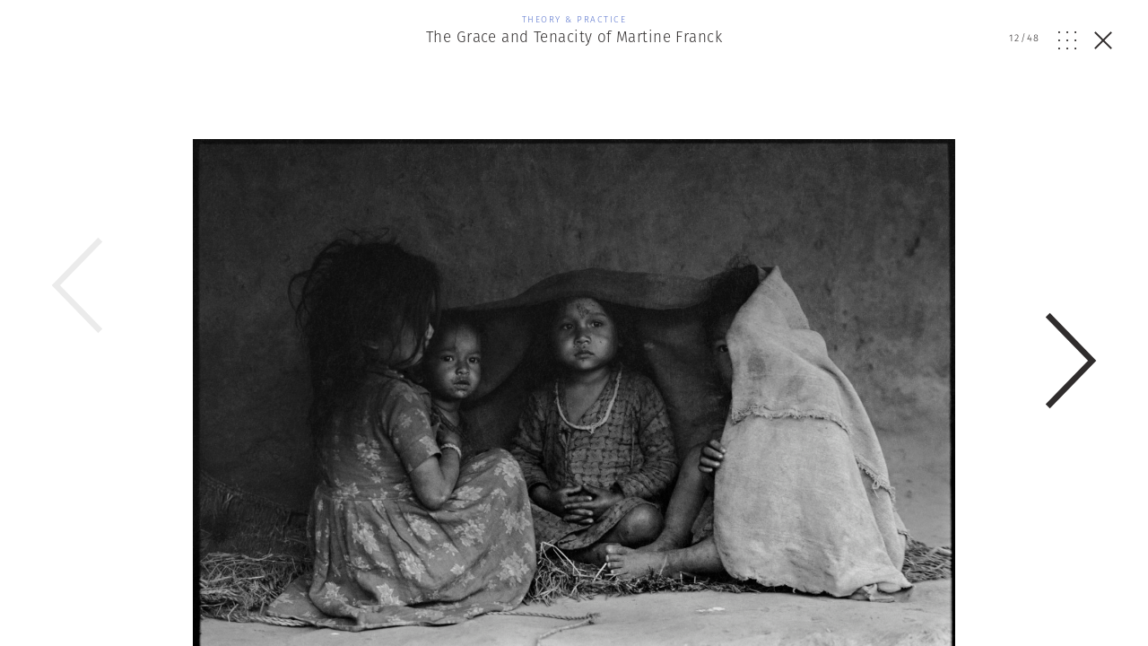

--- FILE ---
content_type: text/html; charset=UTF-8
request_url: https://www.magnumphotos.com/theory-and-practice/the-grace-and-tenacity-of-martine-franck/attachment/par31650-3/
body_size: 17484
content:
<!DOCTYPE html>
<html lang="en-US" prefix="og: http://ogp.me/ns#">
<head>
	<meta charset="UTF-8">
	<meta name="robots" content="NOODP">
	<meta name="viewport" content="width=device-width, initial-scale=1.0, user-scalable=0, minimum-scale=1.0, maximum-scale=1.0" />

	<link rel="profile" href="http://gmpg.org/xfn/11">
	<link rel="pingback" href="https://www.magnumphotos.com/xmlrpc.php">
		
	<script type="text/javascript">
		var base_template_url = 'https://www.magnumphotos.com/wp-content/themes/template';
	</script>

	<script src="https://use.typekit.net/zul5ccc.js"></script>
	<script>try{Typekit.load({ async: false });}catch(e){}</script>
	<script>var dw = { ajax: 'https://www.magnumphotos.com/' }</script>

	<link rel="apple-touch-icon" sizes="57x57" href="/wp-content/themes/template/res/img/favicons/apple-touch-icon-57x57.png">
<link rel="apple-touch-icon" sizes="60x60" href="/wp-content/themes/template/res/img/favicons/apple-touch-icon-60x60.png">
<link rel="apple-touch-icon" sizes="72x72" href="/wp-content/themes/template/res/img/favicons/apple-touch-icon-72x72.png">
<link rel="apple-touch-icon" sizes="76x76" href="/wp-content/themes/template/res/img/favicons/apple-touch-icon-76x76.png">
<link rel="apple-touch-icon" sizes="114x114" href="/wp-content/themes/template/res/img/favicons/apple-touch-icon-114x114.png">
<link rel="apple-touch-icon" sizes="120x120" href="/wp-content/themes/template/res/img/favicons/apple-touch-icon-120x120.png">
<link rel="apple-touch-icon" sizes="144x144" href="/wp-content/themes/template/res/img/favicons/apple-touch-icon-144x144.png">
<link rel="apple-touch-icon" sizes="152x152" href="/wp-content/themes/template/res/img/favicons/apple-touch-icon-152x152.png">
<link rel="apple-touch-icon" sizes="180x180" href="/wp-content/themes/template/res/img/favicons/apple-touch-icon-180x180.png">
<link rel="icon" type="image/png" href="/wp-content/themes/template/res/img/favicons/favicon-32x32.png" sizes="32x32">
<link rel="icon" type="image/png" href="/wp-content/themes/template/res/img/favicons/android-chrome-192x192.png" sizes="192x192">
<link rel="icon" type="image/png" href="/wp-content/themes/template/res/img/favicons/favicon-96x96.png" sizes="96x96">
<link rel="icon" type="image/png" href="/wp-content/themes/template/res/img/favicons/favicon-16x16.png" sizes="16x16">
<link rel="manifest" href="/wp-content/themes/template/res/img/favicons/manifest.json">
<meta name="msapplication-TileColor" content="#878787">
<meta name="msapplication-TileImage" content="/wp-content/themes/template/res/img/favicons/mstile-144x144.png">
<meta name="theme-color" content="#878787">	<meta name='robots' content='noindex, follow' />
<link rel="dns-prefetch" href="//cdn-cookieyes.com">
<link rel="preconnect" href="https://cdn-cookieyes.com" crossorigin>
<link rel="dns-prefetch" href="//directory.cookieyes.com">
<link rel="preconnect" href="https://directory.cookieyes.com" crossorigin>
<link rel="dns-prefetch" href="//log.cookieyes.com">
<link rel="preconnect" href="https://log.cookieyes.com" crossorigin>

	<!-- This site is optimized with the Yoast SEO plugin v16.4 - https://yoast.com/wordpress/plugins/seo/ -->
	<title>| Magnum Photos</title><link rel="stylesheet" href="https://www.magnumphotos.com/wp-content/cache/min/1/6cd79c8cf258353b18119d8f22511fbc.css" media="all" data-minify="1" />
	<meta name="twitter:card" content="summary_large_image" />
	<meta name="twitter:title" content="| Magnum Photos" />
	<meta name="twitter:description" content="FRANCE. Paris. Grand Palais. Exhibition of Belgian Art. &#8220;Peintres de l&#8217;imaginaire exhibition&#8221;. Painting by Paul DELVAUX." />
	<meta name="twitter:image" content="https://www.magnumphotos.com/wp-content/uploads/2019/02/cortex/par31650-overlay.jpg?419" />
	<script type="application/ld+json" class="yoast-schema-graph">{"@context":"https://schema.org","@graph":[{"@type":"Organization","@id":"https://www.magnumphotos.com/#organization","name":"Magnum Photos","url":"https://www.magnumphotos.com/","sameAs":[],"logo":{"@type":"ImageObject","@id":"https://www.magnumphotos.com/#logo","inLanguage":"en-US","url":"https://www.magnumphotos.com/wp-content/uploads/2024/05/magnum_logo_rgb.png","contentUrl":"https://www.magnumphotos.com/wp-content/uploads/2024/05/magnum_logo_rgb.png","width":1200,"height":1200,"caption":"Magnum Photos"},"image":{"@id":"https://www.magnumphotos.com/#logo"}},{"@type":"WebSite","@id":"https://www.magnumphotos.com/#website","url":"https://www.magnumphotos.com/","name":"Magnum Photos","description":"A photographic cooperative of great diversity and distinction owned by its photographer members","publisher":{"@id":"https://www.magnumphotos.com/#organization"},"potentialAction":[{"@type":"SearchAction","target":"https://www.magnumphotos.com/?s={search_term_string}","query-input":"required name=search_term_string"}],"inLanguage":"en-US"},{"@type":"WebPage","@id":"https://www.magnumphotos.com/wp-content/uploads/2019/02/cortex/par31650.jpg#webpage","url":"https://www.magnumphotos.com/wp-content/uploads/2019/02/cortex/par31650.jpg","name":"| Magnum Photos","isPartOf":{"@id":"https://www.magnumphotos.com/#website"},"datePublished":"2019-02-25T10:19:38+00:00","dateModified":"2019-02-25T10:19:38+00:00","breadcrumb":{"@id":"https://www.magnumphotos.com/wp-content/uploads/2019/02/cortex/par31650.jpg#breadcrumb"},"inLanguage":"en-US","potentialAction":[{"@type":"ReadAction","target":["https://www.magnumphotos.com/wp-content/uploads/2019/02/cortex/par31650.jpg"]}]},{"@type":"BreadcrumbList","@id":"https://www.magnumphotos.com/wp-content/uploads/2019/02/cortex/par31650.jpg#breadcrumb","itemListElement":[{"@type":"ListItem","position":1,"item":{"@type":"WebPage","@id":"https://www.magnumphotos.com/","url":"https://www.magnumphotos.com/","name":"Home"}},{"@type":"ListItem","position":2,"item":{"@type":"WebPage","@id":"https://www.magnumphotos.com/theory-and-practice/the-grace-and-tenacity-of-martine-franck/","url":"https://www.magnumphotos.com/theory-and-practice/the-grace-and-tenacity-of-martine-franck/","name":"The Grace and Tenacity of Martine Franck"}},{"@type":"ListItem","position":3,"item":{"@id":"https://www.magnumphotos.com/wp-content/uploads/2019/02/cortex/par31650.jpg#webpage"}}]}]}</script>
	<!-- / Yoast SEO plugin. -->


<link rel='dns-prefetch' href='//s.w.org' />







<style id='rocket-lazyload-inline-css' type='text/css'>
.rll-youtube-player{position:relative;padding-bottom:56.23%;height:0;overflow:hidden;max-width:100%;}.rll-youtube-player iframe{position:absolute;top:0;left:0;width:100%;height:100%;z-index:100;background:0 0}.rll-youtube-player img{bottom:0;display:block;left:0;margin:auto;max-width:100%;width:100%;position:absolute;right:0;top:0;border:none;height:auto;cursor:pointer;-webkit-transition:.4s all;-moz-transition:.4s all;transition:.4s all}.rll-youtube-player img:hover{-webkit-filter:brightness(75%)}.rll-youtube-player .play{height:72px;width:72px;left:50%;top:50%;margin-left:-36px;margin-top:-36px;position:absolute;background:url(https://www.magnumphotos.com/wp-content/plugins/wp-rocket/assets/img/youtube.png) no-repeat;cursor:pointer}
</style>
<script type='text/javascript' src='https://www.magnumphotos.com/wp-includes/js/jquery/jquery.min.js?ver=3.5.1' id='jquery-core-js'></script>
<script type='text/javascript' src='https://www.magnumphotos.com/wp-includes/js/jquery/jquery-migrate.min.js?ver=3.3.2' id='jquery-migrate-js' defer></script>
<link rel="https://api.w.org/" href="https://www.magnumphotos.com/wp-json/" /><link rel="alternate" type="application/json" href="https://www.magnumphotos.com/wp-json/wp/v2/media/87617" /><link rel="EditURI" type="application/rsd+xml" title="RSD" href="https://www.magnumphotos.com/xmlrpc.php?rsd" />
<link rel="wlwmanifest" type="application/wlwmanifest+xml" href="https://www.magnumphotos.com/wp-includes/wlwmanifest.xml" /> 

<link rel='shortlink' href='https://www.magnumphotos.com/?p=87617' />
<meta property="og:site_name" content="Magnum Photos">
<meta property="fb:admins" content="">
<meta property="og:title" content="| Magnum Photos Magnum Photos">
<meta property="og:description" content="FRANCE. Paris. Grand Palais. Exhibition of Belgian Art. &#8220;Peintres de l&#8217;imaginaire exhibition&#8221;. Painting by Paul DELVAUX.">
<meta property="og:url" content="https://www.magnumphotos.com/theory-and-practice/the-grace-and-tenacity-of-martine-franck/attachment/par31650-3/">
<meta property="og:type" content="article">
<meta property="og:image" content="https://www.magnumphotos.com/wp-content/uploads/2016/05/magnum_sharing.jpg">
<meta property="article:section" content="">
<meta property="article:publisher" content="">
<style>
        .wpap-loadmore-wrapper{
            display: flex;
            align-items: center;
            justify-content: center;  
            margin: 20px 0; 
        }   
        .wpap-loadmore-wrapper .wpap-loadmore-button{
            background-color: #ffffff;
            color: ;
            width: 150px;
            height: 50px;
            text-align: center;
            cursor: pointer;
            border-radius: 0px;
            display: flex;
            align-items: center;
            justify-content: center;
            ;
            box-shadow: 1px 1px 10px 0 #b4b4b4;
            
        }
        .wpap-visibility-hidden{
           display: none;
        }
        .wpap-loadmore-wrapper .wpap-loadmore-button{
           visibility: hidden;
        }
            .wp-ajax-pagination-loading{
                position:fixed;
                display: block;
                top:0;
                left: 0;
                width: 100%;
                height: 100%;
                background-color: rgba(0,0,0,0.4);
                z-index:10000;
                background-image: url('https://www.magnumphotos.com/wp-content/plugins/wp-ajax-pagination/assets/frontend/img/loader.gif');
                background-position: 50% 50%;
                background-size: 60px;
                background-repeat: no-repeat; 
            }
            </style><meta content="The Grace and Tenacity of Martine Franck" property="og:title" /><meta content="The Grace and Tenacity of Martine Franck" property="twitter:title" /><meta content="FRANCE. Paris. Grand Palais.  Exhibition of Belgian Art. &quot;Peintres de l&#039;imaginaire exhibition&quot;. Painting by Paul DELVAUX." property="og:description" /><meta content="FRANCE. Paris. Grand Palais.  Exhibition of Belgian Art. &quot;Peintres de l&#039;imaginaire exhibition&quot;. Painting by Paul DELVAUX." property="twitter:description" /><meta content="https://www.magnumphotos.com/wp-content/uploads/2019/02/cortex/par31650-overlay.jpg?0.04725900 1770049927" property="og:image" /><meta content="https://www.magnumphotos.com/wp-content/uploads/2019/02/cortex/par31650-overlay.jpg?0.04725900 1770049927" property="twitter:image" /><meta name="twitter:card" content="summary" /><meta name="robots" content="index, follow" />		<style type="text/css" id="wp-custom-css">
			.gallery-arrow{
	width: 53px !important;
}
.story-big-image .gallery-arrow.gallery-arrow--right {
    top: 46% !important;
}
.teasers .gallery-arrow.gallery-arrow--right {
    top: 23% !important;
}
		</style>
		<noscript><style id="rocket-lazyload-nojs-css">.rll-youtube-player, [data-lazy-src]{display:none !important;}</style></noscript>	
	<meta property="fb:pages" content="15974534830" />
	<meta name="p:domain_verify" content="e81b1ad3f509f565527812cb8054e6eb"/>
</head>

<body class="attachment attachment-template-default single single-attachment postid-87617 attachmentid-87617 attachment-jpeg simplified attachment-par31650-3 subpage">
<script>document.body.className += ' loading';</script>

<div id="content"><div class="b-overlay  show visible" data-index="12">
	<div class="slider overlay">
		<div class="b-overlay__header">
						<a href="https://www.magnumphotos.com/theory-and-practice/the-grace-and-tenacity-of-martine-franck/">
				<div class="category-theory-and-practice">
					<p class="b-overlay__type category-color">Theory &amp; Practice</p>
					<h2 class="b-overlay__title category-hover">The Grace and Tenacity of Martine Franck</h2>
				</div>
			</a>
						
			<div class="b-overlay__controls category-theory-and-practice">
				<div class="counter overlay-control">
					<span class="active">12</span>/<span class="sum">48</span>
				</div>
				<div class="grid-open js-overlay-grid-open overlay-control"><svg id="Layer_1" data-name="Layer 1" xmlns="http://www.w3.org/2000/svg" viewBox="0 0 20 19.98"><defs><style>.cls-1{fill:#312e2d;}</style></defs><title>dots</title><rect class="cls-1" width="1.82" height="1.86"/><rect class="cls-1" y="9.06" width="1.82" height="1.86"/><rect class="cls-1" y="18.12" width="1.82" height="1.86"/><rect class="cls-1" x="9.09" width="1.82" height="1.86"/><rect class="cls-1" x="9.09" y="9.06" width="1.82" height="1.86"/><rect class="cls-1" x="9.09" y="18.12" width="1.82" height="1.86"/><rect class="cls-1" x="18.18" width="1.82" height="1.86"/><rect class="cls-1" x="18.18" y="9.06" width="1.82" height="1.86"/><rect class="cls-1" x="18.18" y="18.12" width="1.82" height="1.86"/></svg></div>
				<div class="grid-close js-overlay-grid-close grid-control"><svg id="Layer_1" data-name="Layer 1" xmlns="http://www.w3.org/2000/svg" xmlns:xlink="http://www.w3.org/1999/xlink" viewBox="0 0 39.9 15"><defs><style>.cls-1,.cls-3{fill:none;}.cls-2{clip-path:url(#clip-path);}.cls-3{stroke:#312e2d;}</style><clipPath id="clip-path" transform="translate(-254 -375)"><rect class="cls-1" x="254" y="375" width="39.9" height="15"/></clipPath></defs><title>gallery</title><g class="cls-2"><rect class="cls-3" x="10.87" y="0.5" width="18.77" height="14"/><polyline class="cls-3" points="36.33 5.18 39.22 8.28 36.33 11.37"/><polyline class="cls-3" points="3.57 5.18 0.68 8.28 3.57 11.37"/></g></svg></div>
				<a href="https://www.magnumphotos.com/theory-and-practice/the-grace-and-tenacity-of-martine-franck/" class="close js-overlay-close">
					<em class="line-1"></em>
					<em class="line-2"></em>
				</a>
			</div>
		</div>
		<div class="swiper-container">
			<div class="swiper-wrapper">
									<div class="swiper-slide" data-id="87617" data-url="https://www.magnumphotos.com/theory-and-practice/the-grace-and-tenacity-of-martine-franck/attachment/par31650-3/">
						<div type="text/html" class="slide-content" style="padding-bottom:10px">
						<div class="content-outer">	
				<div class="story-big-image">
			<a href="#" class="teaser size-story-big layout-centered image-player-link" data-image-id="87953">
				<span class="teaser-inside">
					<div class="image main-image">
						<img width="1476" height="1000" src="https://content.magnumphotos.com/wp-content/uploads/2019/02/cortex/par133533-overlay.jpg" class="attachment-overlay size-overlay" alt="" loading="lazy" />					</div>
				</span>
			</a>

						<div class="content-inner">
			
			

<div class="b-caption ">
	
	<div class="b-caption__text">
					<span class="b-caption__title">Martine Franck </span>Road from Kathmandu to Pokhara. Tibetan refugees. Nepal. 1964. <span class="b-caption__copy">© Martine Franck | Magnum Photos</span>			</div>
</div>
						</div>
			
					</div>

	
</div>
<div style="clear:both"></div>

						<div class="b-overlay__bottom">
							
							<div class="content-outer story__footer">
	<div class="content-inner">
		<div class="content-narrow">

				
						<div class="story__footer__line smaller">
				<a href="https://www.magnumphotos.com/photographer/martine-franck/" class="photographer photographer--with-image small">
	<span class="photographer__inside">
					<div class="img-container">
				<img width="35" height="35" src="//www.magnumphotos.com/wp-content/plugins/a3-lazy-load/assets/images/lazy_placeholder.gif" data-lazy-type="image" data-src="https://content.magnumphotos.com/wp-content/uploads/2016/04/cortex/par148921-35x35.jpg" class="lazy lazy-hidden attachment-photographer-small size-photographer-small wp-post-image" alt="" loading="lazy" /><noscript><img width="35" height="35" src="https://content.magnumphotos.com/wp-content/uploads/2016/04/cortex/par148921-35x35.jpg" class="attachment-photographer-small size-photographer-small wp-post-image" alt="" loading="lazy" /></noscript>	
			</div>
		
					<span class="name">
				Martine Franck			</span>
			</span>
</a>			</div>
			
			
							<a href="https://www.magnumphotos.com/work-with-magnum/">
					<div class="story__footer__additional story__footer__line commissions license">
						Commission a Magnum photographer
					</div>
				</a>
										<a href="https://www.magnumphotos.com/magnum-gallery/">
					<div class="story__footer__additional license">
						Fine Collectors’ Prints
					</div>
				</a>
			
						<div class="story__footer__line tags">
									<a href="https://www.magnumphotos.com/?s=Agn%C3%A8s+Sire">
												<span class="tag category-hover">Agnès Sire</span>
					</a>
									<a href="https://www.magnumphotos.com/?s=Anne+Lacoste">
						, 						<span class="tag category-hover">Anne Lacoste</span>
					</a>
									<a href="https://www.magnumphotos.com/?s=Dominique+Edd%C3%A9">
						, 						<span class="tag category-hover">Dominique Eddé</span>
					</a>
									<a href="https://www.magnumphotos.com/?s=Retrospective">
						, 						<span class="tag category-hover">Retrospective</span>
					</a>
									<a href="https://www.magnumphotos.com/?s=Robert+Doisneau">
						, 						<span class="tag category-hover">Robert Doisneau</span>
					</a>
							</div>
			
			
		<div class="story__footer__teasers">

			
			
		</div>

		<div style="clear: both;"></div>

		</div>

	</div>
</div>
															<div class="related-placeholder"></div>
													</div>

						<div style="clear:both"></div>						</div>
					</div>
									<div class="swiper-slide" data-id="87617" data-url="https://www.magnumphotos.com/theory-and-practice/the-grace-and-tenacity-of-martine-franck/attachment/par31650-3/">
						<div type="text/html" class="slide-content" style="padding-bottom:10px">
						<div class="content-outer">	
				<div class="story-big-image">
			<a href="#" class="teaser size-story-big layout-centered image-player-link" data-image-id="87951">
				<span class="teaser-inside">
					<div class="image main-image">
						<img width="1494" height="1000" src="https://content.magnumphotos.com/wp-content/uploads/2019/02/cortex/par73624-overlay.jpg" class="attachment-overlay size-overlay" alt="" loading="lazy" />					</div>
				</span>
			</a>

						<div class="content-inner">
			
			

<div class="b-caption ">
	
	<div class="b-caption__text">
					<span class="b-caption__title">Martine Franck </span>Anne Bridget Rodgers.  Tory Island, Donegal. Ireland. 1995. <span class="b-caption__copy">© Martine Franck | Magnum Photos</span>			</div>
</div>
						</div>
			
					</div>

	
</div>
<div style="clear:both"></div>

						<div class="b-overlay__bottom">
							
							<div class="content-outer story__footer">
	<div class="content-inner">
		<div class="content-narrow">

				
						<div class="story__footer__line smaller">
				<a href="https://www.magnumphotos.com/photographer/martine-franck/" class="photographer photographer--with-image small">
	<span class="photographer__inside">
					<div class="img-container">
				<img width="35" height="35" src="//www.magnumphotos.com/wp-content/plugins/a3-lazy-load/assets/images/lazy_placeholder.gif" data-lazy-type="image" data-src="https://content.magnumphotos.com/wp-content/uploads/2016/04/cortex/par148921-35x35.jpg" class="lazy lazy-hidden attachment-photographer-small size-photographer-small wp-post-image" alt="" loading="lazy" /><noscript><img width="35" height="35" src="https://content.magnumphotos.com/wp-content/uploads/2016/04/cortex/par148921-35x35.jpg" class="attachment-photographer-small size-photographer-small wp-post-image" alt="" loading="lazy" /></noscript>	
			</div>
		
					<span class="name">
				Martine Franck			</span>
			</span>
</a>			</div>
			
			
							<a href="https://www.magnumphotos.com/work-with-magnum/">
					<div class="story__footer__additional story__footer__line commissions license">
						Commission a Magnum photographer
					</div>
				</a>
										<a href="https://www.magnumphotos.com/magnum-gallery/">
					<div class="story__footer__additional license">
						Fine Collectors’ Prints
					</div>
				</a>
			
						<div class="story__footer__line tags">
									<a href="https://www.magnumphotos.com/?s=Agn%C3%A8s+Sire">
												<span class="tag category-hover">Agnès Sire</span>
					</a>
									<a href="https://www.magnumphotos.com/?s=Anne+Lacoste">
						, 						<span class="tag category-hover">Anne Lacoste</span>
					</a>
									<a href="https://www.magnumphotos.com/?s=Dominique+Edd%C3%A9">
						, 						<span class="tag category-hover">Dominique Eddé</span>
					</a>
									<a href="https://www.magnumphotos.com/?s=Retrospective">
						, 						<span class="tag category-hover">Retrospective</span>
					</a>
									<a href="https://www.magnumphotos.com/?s=Robert+Doisneau">
						, 						<span class="tag category-hover">Robert Doisneau</span>
					</a>
							</div>
			
			
		<div class="story__footer__teasers">

			
			
		</div>

		<div style="clear: both;"></div>

		</div>

	</div>
</div>
															<div class="related-placeholder"></div>
													</div>

						<div style="clear:both"></div>						</div>
					</div>
									<div class="swiper-slide" data-id="87617" data-url="https://www.magnumphotos.com/theory-and-practice/the-grace-and-tenacity-of-martine-franck/attachment/par31650-3/">
						<div type="text/html" class="slide-content" style="padding-bottom:10px">
						<div class="content-outer">	
				<div class="story-big-image">
			<a href="#" class="teaser size-story-big layout-centered image-player-link" data-image-id="87949">
				<span class="teaser-inside">
					<div class="image main-image">
						<img width="1484" height="1000" src="https://content.magnumphotos.com/wp-content/uploads/2019/02/cortex/par110327-overlay.jpg" class="attachment-overlay size-overlay" alt="" loading="lazy" />					</div>
				</span>
			</a>

						<div class="content-inner">
			
			

<div class="b-caption ">
	
	<div class="b-caption__text">
					<span class="b-caption__title">Martine Franck </span>Raghurajpur, village of painters near Puri. Orissa, India.  1980. <span class="b-caption__copy">© Martine Franck | Magnum Photos</span>			</div>
</div>
						</div>
			
					</div>

	
</div>
<div style="clear:both"></div>

						<div class="b-overlay__bottom">
							
							<div class="content-outer story__footer">
	<div class="content-inner">
		<div class="content-narrow">

				
						<div class="story__footer__line smaller">
				<a href="https://www.magnumphotos.com/photographer/martine-franck/" class="photographer photographer--with-image small">
	<span class="photographer__inside">
					<div class="img-container">
				<img width="35" height="35" src="//www.magnumphotos.com/wp-content/plugins/a3-lazy-load/assets/images/lazy_placeholder.gif" data-lazy-type="image" data-src="https://content.magnumphotos.com/wp-content/uploads/2016/04/cortex/par148921-35x35.jpg" class="lazy lazy-hidden attachment-photographer-small size-photographer-small wp-post-image" alt="" loading="lazy" /><noscript><img width="35" height="35" src="https://content.magnumphotos.com/wp-content/uploads/2016/04/cortex/par148921-35x35.jpg" class="attachment-photographer-small size-photographer-small wp-post-image" alt="" loading="lazy" /></noscript>	
			</div>
		
					<span class="name">
				Martine Franck			</span>
			</span>
</a>			</div>
			
			
							<a href="https://www.magnumphotos.com/work-with-magnum/">
					<div class="story__footer__additional story__footer__line commissions license">
						Commission a Magnum photographer
					</div>
				</a>
										<a href="https://www.magnumphotos.com/magnum-gallery/">
					<div class="story__footer__additional license">
						Fine Collectors’ Prints
					</div>
				</a>
			
						<div class="story__footer__line tags">
									<a href="https://www.magnumphotos.com/?s=Agn%C3%A8s+Sire">
												<span class="tag category-hover">Agnès Sire</span>
					</a>
									<a href="https://www.magnumphotos.com/?s=Anne+Lacoste">
						, 						<span class="tag category-hover">Anne Lacoste</span>
					</a>
									<a href="https://www.magnumphotos.com/?s=Dominique+Edd%C3%A9">
						, 						<span class="tag category-hover">Dominique Eddé</span>
					</a>
									<a href="https://www.magnumphotos.com/?s=Retrospective">
						, 						<span class="tag category-hover">Retrospective</span>
					</a>
									<a href="https://www.magnumphotos.com/?s=Robert+Doisneau">
						, 						<span class="tag category-hover">Robert Doisneau</span>
					</a>
							</div>
			
			
		<div class="story__footer__teasers">

			
			
		</div>

		<div style="clear: both;"></div>

		</div>

	</div>
</div>
															<div class="related-placeholder"></div>
													</div>

						<div style="clear:both"></div>						</div>
					</div>
									<div class="swiper-slide" data-id="87617" data-url="https://www.magnumphotos.com/theory-and-practice/the-grace-and-tenacity-of-martine-franck/attachment/par31650-3/">
						<div type="text/html" class="slide-content" style="padding-bottom:10px">
						<div class="content-outer">	
				<div class="story-big-image">
			<a href="#" class="teaser size-story-big layout-centered image-player-link" data-image-id="87948">
				<span class="teaser-inside">
					<div class="image main-image">
						<img width="1487" height="1000" src="https://content.magnumphotos.com/wp-content/uploads/2019/02/cortex/par65733-overlay.jpg" class="attachment-overlay size-overlay" alt="" loading="lazy" />					</div>
				</span>
			</a>

						<div class="content-inner">
			
			

<div class="b-caption ">
	
	<div class="b-caption__text">
					<span class="b-caption__title">Martine Franck </span>Town of Purî. State of Orissa, India. 1980. <span class="b-caption__copy">© Martine Franck | Magnum Photos</span>			</div>
</div>
						</div>
			
					</div>

	
</div>
<div style="clear:both"></div>

						<div class="b-overlay__bottom">
							
							<div class="content-outer story__footer">
	<div class="content-inner">
		<div class="content-narrow">

				
						<div class="story__footer__line smaller">
				<a href="https://www.magnumphotos.com/photographer/martine-franck/" class="photographer photographer--with-image small">
	<span class="photographer__inside">
					<div class="img-container">
				<img width="35" height="35" src="//www.magnumphotos.com/wp-content/plugins/a3-lazy-load/assets/images/lazy_placeholder.gif" data-lazy-type="image" data-src="https://content.magnumphotos.com/wp-content/uploads/2016/04/cortex/par148921-35x35.jpg" class="lazy lazy-hidden attachment-photographer-small size-photographer-small wp-post-image" alt="" loading="lazy" /><noscript><img width="35" height="35" src="https://content.magnumphotos.com/wp-content/uploads/2016/04/cortex/par148921-35x35.jpg" class="attachment-photographer-small size-photographer-small wp-post-image" alt="" loading="lazy" /></noscript>	
			</div>
		
					<span class="name">
				Martine Franck			</span>
			</span>
</a>			</div>
			
			
							<a href="https://www.magnumphotos.com/work-with-magnum/">
					<div class="story__footer__additional story__footer__line commissions license">
						Commission a Magnum photographer
					</div>
				</a>
										<a href="https://www.magnumphotos.com/magnum-gallery/">
					<div class="story__footer__additional license">
						Fine Collectors’ Prints
					</div>
				</a>
			
						<div class="story__footer__line tags">
									<a href="https://www.magnumphotos.com/?s=Agn%C3%A8s+Sire">
												<span class="tag category-hover">Agnès Sire</span>
					</a>
									<a href="https://www.magnumphotos.com/?s=Anne+Lacoste">
						, 						<span class="tag category-hover">Anne Lacoste</span>
					</a>
									<a href="https://www.magnumphotos.com/?s=Dominique+Edd%C3%A9">
						, 						<span class="tag category-hover">Dominique Eddé</span>
					</a>
									<a href="https://www.magnumphotos.com/?s=Retrospective">
						, 						<span class="tag category-hover">Retrospective</span>
					</a>
									<a href="https://www.magnumphotos.com/?s=Robert+Doisneau">
						, 						<span class="tag category-hover">Robert Doisneau</span>
					</a>
							</div>
			
			
		<div class="story__footer__teasers">

			
			
		</div>

		<div style="clear: both;"></div>

		</div>

	</div>
</div>
															<div class="related-placeholder"></div>
													</div>

						<div style="clear:both"></div>						</div>
					</div>
									<div class="swiper-slide" data-id="87617" data-url="https://www.magnumphotos.com/theory-and-practice/the-grace-and-tenacity-of-martine-franck/attachment/par31650-3/">
						<div type="text/html" class="slide-content" style="padding-bottom:10px">
						<div class="content-outer">	
				<div class="story-big-image">
			<a href="#" class="teaser size-story-big layout-centered image-player-link" data-image-id="87624">
				<span class="teaser-inside">
					<div class="image main-image">
						<img width="665" height="1000" src="https://content.magnumphotos.com/wp-content/uploads/2019/02/cortex/par120066-overlay.jpg" class="attachment-overlay size-overlay" alt="" loading="lazy" />					</div>
				</span>
			</a>

						<div class="content-inner">
			
			

<div class="b-caption ">
	
	<div class="b-caption__text">
					<span class="b-caption__title">Henri Cartier-Bresson </span>The photographer Martine FRANCK. <span class="b-caption__copy">© Henri Cartier-Bresson | Magnum Photos</span>			</div>
</div>
						</div>
			
					</div>

	
</div>
<div style="clear:both"></div>

						<div class="b-overlay__bottom">
							
							<div class="content-outer story__footer">
	<div class="content-inner">
		<div class="content-narrow">

				
						<div class="story__footer__line smaller">
				<a href="https://www.magnumphotos.com/photographer/henri-cartier-bresson/" class="photographer photographer--with-image small">
	<span class="photographer__inside">
					<div class="img-container">
				<img width="35" height="35" src="//www.magnumphotos.com/wp-content/plugins/a3-lazy-load/assets/images/lazy_placeholder.gif" data-lazy-type="image" data-src="https://content.magnumphotos.com/wp-content/uploads/2020/11/cortex/par91280-35x35.jpg" class="lazy lazy-hidden attachment-photographer-small size-photographer-small wp-post-image" alt="" loading="lazy" /><noscript><img width="35" height="35" src="https://content.magnumphotos.com/wp-content/uploads/2020/11/cortex/par91280-35x35.jpg" class="attachment-photographer-small size-photographer-small wp-post-image" alt="" loading="lazy" /></noscript>	
			</div>
		
					<span class="name">
				Henri Cartier-Bresson			</span>
			</span>
</a>			</div>
			
			
							<a href="https://www.magnumphotos.com/work-with-magnum/">
					<div class="story__footer__additional story__footer__line commissions license">
						Commission a Magnum photographer
					</div>
				</a>
										<a href="https://www.magnumphotos.com/magnum-gallery/">
					<div class="story__footer__additional license">
						Fine Collectors’ Prints
					</div>
				</a>
			
						<div class="story__footer__line tags">
									<a href="https://www.magnumphotos.com/?s=Agn%C3%A8s+Sire">
												<span class="tag category-hover">Agnès Sire</span>
					</a>
									<a href="https://www.magnumphotos.com/?s=Anne+Lacoste">
						, 						<span class="tag category-hover">Anne Lacoste</span>
					</a>
									<a href="https://www.magnumphotos.com/?s=Dominique+Edd%C3%A9">
						, 						<span class="tag category-hover">Dominique Eddé</span>
					</a>
									<a href="https://www.magnumphotos.com/?s=Retrospective">
						, 						<span class="tag category-hover">Retrospective</span>
					</a>
									<a href="https://www.magnumphotos.com/?s=Robert+Doisneau">
						, 						<span class="tag category-hover">Robert Doisneau</span>
					</a>
							</div>
			
			
		<div class="story__footer__teasers">

			
			
		</div>

		<div style="clear: both;"></div>

		</div>

	</div>
</div>
															<div class="related-placeholder"></div>
													</div>

						<div style="clear:both"></div>						</div>
					</div>
									<div class="swiper-slide" data-id="87617" data-url="https://www.magnumphotos.com/theory-and-practice/the-grace-and-tenacity-of-martine-franck/attachment/par31650-3/">
						<div type="text/html" class="slide-content" style="padding-bottom:10px">
						<div class="content-outer">	
				<div class="story-big-image">
			<a href="#" class="teaser size-story-big layout-centered image-player-link" data-image-id="87623">
				<span class="teaser-inside">
					<div class="image main-image">
						<img width="673" height="1000" src="https://content.magnumphotos.com/wp-content/uploads/2019/02/cortex/par187899-overlay.jpg" class="attachment-overlay size-overlay" alt="" loading="lazy" />					</div>
				</span>
			</a>

						<div class="content-inner">
			
			

<div class="b-caption ">
	
	<div class="b-caption__text">
					<span class="b-caption__title">Martine Franck </span>Summer storm. Tory Island.   Donegal county. Ireland. 2000. <span class="b-caption__copy">© Martine Franck | Magnum Photos</span>			</div>
</div>
						</div>
			
					</div>

	
</div>
<div style="clear:both"></div>

						<div class="b-overlay__bottom">
							
							<div class="content-outer story__footer">
	<div class="content-inner">
		<div class="content-narrow">

				
						<div class="story__footer__line smaller">
				<a href="https://www.magnumphotos.com/photographer/martine-franck/" class="photographer photographer--with-image small">
	<span class="photographer__inside">
					<div class="img-container">
				<img width="35" height="35" src="//www.magnumphotos.com/wp-content/plugins/a3-lazy-load/assets/images/lazy_placeholder.gif" data-lazy-type="image" data-src="https://content.magnumphotos.com/wp-content/uploads/2016/04/cortex/par148921-35x35.jpg" class="lazy lazy-hidden attachment-photographer-small size-photographer-small wp-post-image" alt="" loading="lazy" /><noscript><img width="35" height="35" src="https://content.magnumphotos.com/wp-content/uploads/2016/04/cortex/par148921-35x35.jpg" class="attachment-photographer-small size-photographer-small wp-post-image" alt="" loading="lazy" /></noscript>	
			</div>
		
					<span class="name">
				Martine Franck			</span>
			</span>
</a>			</div>
			
			
							<a href="https://www.magnumphotos.com/work-with-magnum/">
					<div class="story__footer__additional story__footer__line commissions license">
						Commission a Magnum photographer
					</div>
				</a>
										<a href="https://www.magnumphotos.com/magnum-gallery/">
					<div class="story__footer__additional license">
						Fine Collectors’ Prints
					</div>
				</a>
			
						<div class="story__footer__line tags">
									<a href="https://www.magnumphotos.com/?s=Agn%C3%A8s+Sire">
												<span class="tag category-hover">Agnès Sire</span>
					</a>
									<a href="https://www.magnumphotos.com/?s=Anne+Lacoste">
						, 						<span class="tag category-hover">Anne Lacoste</span>
					</a>
									<a href="https://www.magnumphotos.com/?s=Dominique+Edd%C3%A9">
						, 						<span class="tag category-hover">Dominique Eddé</span>
					</a>
									<a href="https://www.magnumphotos.com/?s=Retrospective">
						, 						<span class="tag category-hover">Retrospective</span>
					</a>
									<a href="https://www.magnumphotos.com/?s=Robert+Doisneau">
						, 						<span class="tag category-hover">Robert Doisneau</span>
					</a>
							</div>
			
			
		<div class="story__footer__teasers">

			
			
		</div>

		<div style="clear: both;"></div>

		</div>

	</div>
</div>
															<div class="related-placeholder"></div>
													</div>

						<div style="clear:both"></div>						</div>
					</div>
									<div class="swiper-slide" data-id="87617" data-url="https://www.magnumphotos.com/theory-and-practice/the-grace-and-tenacity-of-martine-franck/attachment/par31650-3/">
						<div type="text/html" class="slide-content" style="padding-bottom:10px">
						<div class="content-outer">	
				<div class="story-big-image">
			<a href="#" class="teaser size-story-big layout-centered image-player-link" data-image-id="87622">
				<span class="teaser-inside">
					<div class="image main-image">
						<img width="675" height="1000" src="https://content.magnumphotos.com/wp-content/uploads/2019/02/cortex/par65678-overlay.jpg" class="attachment-overlay size-overlay" alt="" loading="lazy" />					</div>
				</span>
			</a>

						<div class="content-inner">
			
			

<div class="b-caption ">
	
	<div class="b-caption__text">
					<span class="b-caption__title">Martine Franck </span>Three generations living together. Reillanne. Provence-Alpes-Côte d'Azur region. France. 1979. <span class="b-caption__copy">© Martine Franck | Magnum Photos</span>			</div>
</div>
						</div>
			
					</div>

	
</div>
<div style="clear:both"></div>

						<div class="b-overlay__bottom">
							
							<div class="content-outer story__footer">
	<div class="content-inner">
		<div class="content-narrow">

				
						<div class="story__footer__line smaller">
				<a href="https://www.magnumphotos.com/photographer/martine-franck/" class="photographer photographer--with-image small">
	<span class="photographer__inside">
					<div class="img-container">
				<img width="35" height="35" src="//www.magnumphotos.com/wp-content/plugins/a3-lazy-load/assets/images/lazy_placeholder.gif" data-lazy-type="image" data-src="https://content.magnumphotos.com/wp-content/uploads/2016/04/cortex/par148921-35x35.jpg" class="lazy lazy-hidden attachment-photographer-small size-photographer-small wp-post-image" alt="" loading="lazy" /><noscript><img width="35" height="35" src="https://content.magnumphotos.com/wp-content/uploads/2016/04/cortex/par148921-35x35.jpg" class="attachment-photographer-small size-photographer-small wp-post-image" alt="" loading="lazy" /></noscript>	
			</div>
		
					<span class="name">
				Martine Franck			</span>
			</span>
</a>			</div>
			
			
							<a href="https://www.magnumphotos.com/work-with-magnum/">
					<div class="story__footer__additional story__footer__line commissions license">
						Commission a Magnum photographer
					</div>
				</a>
										<a href="https://www.magnumphotos.com/magnum-gallery/">
					<div class="story__footer__additional license">
						Fine Collectors’ Prints
					</div>
				</a>
			
						<div class="story__footer__line tags">
									<a href="https://www.magnumphotos.com/?s=Agn%C3%A8s+Sire">
												<span class="tag category-hover">Agnès Sire</span>
					</a>
									<a href="https://www.magnumphotos.com/?s=Anne+Lacoste">
						, 						<span class="tag category-hover">Anne Lacoste</span>
					</a>
									<a href="https://www.magnumphotos.com/?s=Dominique+Edd%C3%A9">
						, 						<span class="tag category-hover">Dominique Eddé</span>
					</a>
									<a href="https://www.magnumphotos.com/?s=Retrospective">
						, 						<span class="tag category-hover">Retrospective</span>
					</a>
									<a href="https://www.magnumphotos.com/?s=Robert+Doisneau">
						, 						<span class="tag category-hover">Robert Doisneau</span>
					</a>
							</div>
			
			
		<div class="story__footer__teasers">

			
			
		</div>

		<div style="clear: both;"></div>

		</div>

	</div>
</div>
															<div class="related-placeholder"></div>
													</div>

						<div style="clear:both"></div>						</div>
					</div>
									<div class="swiper-slide" data-id="87617" data-url="https://www.magnumphotos.com/theory-and-practice/the-grace-and-tenacity-of-martine-franck/attachment/par31650-3/">
						<div type="text/html" class="slide-content" style="padding-bottom:10px">
						<div class="content-outer">	
				<div class="story-big-image">
			<a href="#" class="teaser size-story-big layout-centered image-player-link" data-image-id="87621">
				<span class="teaser-inside">
					<div class="image main-image">
						<img width="675" height="1000" src="https://content.magnumphotos.com/wp-content/uploads/2019/02/cortex/par88450-overlay.jpg" class="attachment-overlay size-overlay" alt="" loading="lazy" />					</div>
				</span>
			</a>

						<div class="content-inner">
			
			

<div class="b-caption ">
	
	<div class="b-caption__text">
					<span class="b-caption__title">Martine Franck </span>Studio of the sculptor Etienne Martin with his work "Demeure 10". Rue du Pot de Fer. 5e arrondissement.  Paris. France. 1969. <span class="b-caption__copy">© Martine Franck | Magnum Photos</span>			</div>
</div>
						</div>
			
					</div>

	
</div>
<div style="clear:both"></div>

						<div class="b-overlay__bottom">
							
							<div class="content-outer story__footer">
	<div class="content-inner">
		<div class="content-narrow">

				
						<div class="story__footer__line smaller">
				<a href="https://www.magnumphotos.com/photographer/martine-franck/" class="photographer photographer--with-image small">
	<span class="photographer__inside">
					<div class="img-container">
				<img width="35" height="35" src="//www.magnumphotos.com/wp-content/plugins/a3-lazy-load/assets/images/lazy_placeholder.gif" data-lazy-type="image" data-src="https://content.magnumphotos.com/wp-content/uploads/2016/04/cortex/par148921-35x35.jpg" class="lazy lazy-hidden attachment-photographer-small size-photographer-small wp-post-image" alt="" loading="lazy" /><noscript><img width="35" height="35" src="https://content.magnumphotos.com/wp-content/uploads/2016/04/cortex/par148921-35x35.jpg" class="attachment-photographer-small size-photographer-small wp-post-image" alt="" loading="lazy" /></noscript>	
			</div>
		
					<span class="name">
				Martine Franck			</span>
			</span>
</a>			</div>
			
			
							<a href="https://www.magnumphotos.com/work-with-magnum/">
					<div class="story__footer__additional story__footer__line commissions license">
						Commission a Magnum photographer
					</div>
				</a>
										<a href="https://www.magnumphotos.com/magnum-gallery/">
					<div class="story__footer__additional license">
						Fine Collectors’ Prints
					</div>
				</a>
			
						<div class="story__footer__line tags">
									<a href="https://www.magnumphotos.com/?s=Agn%C3%A8s+Sire">
												<span class="tag category-hover">Agnès Sire</span>
					</a>
									<a href="https://www.magnumphotos.com/?s=Anne+Lacoste">
						, 						<span class="tag category-hover">Anne Lacoste</span>
					</a>
									<a href="https://www.magnumphotos.com/?s=Dominique+Edd%C3%A9">
						, 						<span class="tag category-hover">Dominique Eddé</span>
					</a>
									<a href="https://www.magnumphotos.com/?s=Retrospective">
						, 						<span class="tag category-hover">Retrospective</span>
					</a>
									<a href="https://www.magnumphotos.com/?s=Robert+Doisneau">
						, 						<span class="tag category-hover">Robert Doisneau</span>
					</a>
							</div>
			
			
		<div class="story__footer__teasers">

			
			
		</div>

		<div style="clear: both;"></div>

		</div>

	</div>
</div>
															<div class="related-placeholder"></div>
													</div>

						<div style="clear:both"></div>						</div>
					</div>
									<div class="swiper-slide" data-id="87617" data-url="https://www.magnumphotos.com/theory-and-practice/the-grace-and-tenacity-of-martine-franck/attachment/par31650-3/">
						<div type="text/html" class="slide-content" style="padding-bottom:10px">
						<div class="content-outer">	
				<div class="story-big-image">
			<a href="#" class="teaser size-story-big layout-centered image-player-link" data-image-id="87620">
				<span class="teaser-inside">
					<div class="image main-image">
						<img width="1485" height="1000" src="https://content.magnumphotos.com/wp-content/uploads/2019/02/cortex/par52172-overlay.jpg" class="attachment-overlay size-overlay" alt="" loading="lazy" />					</div>
				</span>
			</a>

						<div class="content-inner">
			
			

<div class="b-caption ">
	
	<div class="b-caption__text">
					<span class="b-caption__title">Martine Franck </span>FRANCE. Paris. May 1968 events.<br />
Paris. 5th arrondissement. At the Sorbonne University, a debate between artists and students. 1968. <span class="b-caption__copy">© Martine Franck | Magnum Photos</span>			</div>
</div>
						</div>
			
					</div>

	
</div>
<div style="clear:both"></div>

						<div class="b-overlay__bottom">
							
							<div class="content-outer story__footer">
	<div class="content-inner">
		<div class="content-narrow">

				
						<div class="story__footer__line smaller">
				<a href="https://www.magnumphotos.com/photographer/martine-franck/" class="photographer photographer--with-image small">
	<span class="photographer__inside">
					<div class="img-container">
				<img width="35" height="35" src="//www.magnumphotos.com/wp-content/plugins/a3-lazy-load/assets/images/lazy_placeholder.gif" data-lazy-type="image" data-src="https://content.magnumphotos.com/wp-content/uploads/2016/04/cortex/par148921-35x35.jpg" class="lazy lazy-hidden attachment-photographer-small size-photographer-small wp-post-image" alt="" loading="lazy" /><noscript><img width="35" height="35" src="https://content.magnumphotos.com/wp-content/uploads/2016/04/cortex/par148921-35x35.jpg" class="attachment-photographer-small size-photographer-small wp-post-image" alt="" loading="lazy" /></noscript>	
			</div>
		
					<span class="name">
				Martine Franck			</span>
			</span>
</a>			</div>
			
			
							<a href="https://www.magnumphotos.com/work-with-magnum/">
					<div class="story__footer__additional story__footer__line commissions license">
						Commission a Magnum photographer
					</div>
				</a>
										<a href="https://www.magnumphotos.com/magnum-gallery/">
					<div class="story__footer__additional license">
						Fine Collectors’ Prints
					</div>
				</a>
			
						<div class="story__footer__line tags">
									<a href="https://www.magnumphotos.com/?s=Agn%C3%A8s+Sire">
												<span class="tag category-hover">Agnès Sire</span>
					</a>
									<a href="https://www.magnumphotos.com/?s=Anne+Lacoste">
						, 						<span class="tag category-hover">Anne Lacoste</span>
					</a>
									<a href="https://www.magnumphotos.com/?s=Dominique+Edd%C3%A9">
						, 						<span class="tag category-hover">Dominique Eddé</span>
					</a>
									<a href="https://www.magnumphotos.com/?s=Retrospective">
						, 						<span class="tag category-hover">Retrospective</span>
					</a>
									<a href="https://www.magnumphotos.com/?s=Robert+Doisneau">
						, 						<span class="tag category-hover">Robert Doisneau</span>
					</a>
							</div>
			
			
		<div class="story__footer__teasers">

			
			
		</div>

		<div style="clear: both;"></div>

		</div>

	</div>
</div>
															<div class="related-placeholder"></div>
													</div>

						<div style="clear:both"></div>						</div>
					</div>
									<div class="swiper-slide" data-id="87617" data-url="https://www.magnumphotos.com/theory-and-practice/the-grace-and-tenacity-of-martine-franck/attachment/par31650-3/">
						<div type="text/html" class="slide-content" style="padding-bottom:10px">
						<div class="content-outer">	
				<div class="story-big-image">
			<a href="#" class="teaser size-story-big layout-centered image-player-link" data-image-id="87619">
				<span class="teaser-inside">
					<div class="image main-image">
						<img width="1522" height="1000" src="https://content.magnumphotos.com/wp-content/uploads/2019/02/cortex/par321005-overlay.jpg" class="attachment-overlay size-overlay" alt="" loading="lazy" />					</div>
				</span>
			</a>

						<div class="content-inner">
			
			

<div class="b-caption ">
	
	<div class="b-caption__text">
					<span class="b-caption__title">Martine Franck </span>Salvation Army.  NYC, USA. 1979. <span class="b-caption__copy">© Martine Franck | Magnum Photos</span>			</div>
</div>
						</div>
			
					</div>

	
</div>
<div style="clear:both"></div>

						<div class="b-overlay__bottom">
							
							<div class="content-outer story__footer">
	<div class="content-inner">
		<div class="content-narrow">

				
						<div class="story__footer__line smaller">
				<a href="https://www.magnumphotos.com/photographer/martine-franck/" class="photographer photographer--with-image small">
	<span class="photographer__inside">
					<div class="img-container">
				<img width="35" height="35" src="//www.magnumphotos.com/wp-content/plugins/a3-lazy-load/assets/images/lazy_placeholder.gif" data-lazy-type="image" data-src="https://content.magnumphotos.com/wp-content/uploads/2016/04/cortex/par148921-35x35.jpg" class="lazy lazy-hidden attachment-photographer-small size-photographer-small wp-post-image" alt="" loading="lazy" /><noscript><img width="35" height="35" src="https://content.magnumphotos.com/wp-content/uploads/2016/04/cortex/par148921-35x35.jpg" class="attachment-photographer-small size-photographer-small wp-post-image" alt="" loading="lazy" /></noscript>	
			</div>
		
					<span class="name">
				Martine Franck			</span>
			</span>
</a>			</div>
			
			
							<a href="https://www.magnumphotos.com/work-with-magnum/">
					<div class="story__footer__additional story__footer__line commissions license">
						Commission a Magnum photographer
					</div>
				</a>
										<a href="https://www.magnumphotos.com/magnum-gallery/">
					<div class="story__footer__additional license">
						Fine Collectors’ Prints
					</div>
				</a>
			
						<div class="story__footer__line tags">
									<a href="https://www.magnumphotos.com/?s=Agn%C3%A8s+Sire">
												<span class="tag category-hover">Agnès Sire</span>
					</a>
									<a href="https://www.magnumphotos.com/?s=Anne+Lacoste">
						, 						<span class="tag category-hover">Anne Lacoste</span>
					</a>
									<a href="https://www.magnumphotos.com/?s=Dominique+Edd%C3%A9">
						, 						<span class="tag category-hover">Dominique Eddé</span>
					</a>
									<a href="https://www.magnumphotos.com/?s=Retrospective">
						, 						<span class="tag category-hover">Retrospective</span>
					</a>
									<a href="https://www.magnumphotos.com/?s=Robert+Doisneau">
						, 						<span class="tag category-hover">Robert Doisneau</span>
					</a>
							</div>
			
			
		<div class="story__footer__teasers">

			
			
		</div>

		<div style="clear: both;"></div>

		</div>

	</div>
</div>
															<div class="related-placeholder"></div>
													</div>

						<div style="clear:both"></div>						</div>
					</div>
									<div class="swiper-slide" data-id="87617" data-url="https://www.magnumphotos.com/theory-and-practice/the-grace-and-tenacity-of-martine-franck/attachment/par31650-3/">
						<div type="text/html" class="slide-content" style="padding-bottom:10px">
						<div class="content-outer">	
				<div class="story-big-image">
			<a href="#" class="teaser size-story-big layout-centered image-player-link" data-image-id="87618">
				<span class="teaser-inside">
					<div class="image main-image">
						<img width="1466" height="1000" src="https://content.magnumphotos.com/wp-content/uploads/2019/02/cortex/par111200-overlay.jpg" class="attachment-overlay size-overlay" alt="" loading="lazy" />					</div>
				</span>
			</a>

						<div class="content-inner">
			
			

<div class="b-caption ">
	
	<div class="b-caption__text">
					<span class="b-caption__title">Martine Franck </span>Citroën car factory. Hauts-de-Seine. Boulogne-Billancourt, France. 1968. <span class="b-caption__copy">© Martine Franck | Magnum Photos</span>			</div>
</div>
						</div>
			
					</div>

	
</div>
<div style="clear:both"></div>

						<div class="b-overlay__bottom">
							
							<div class="content-outer story__footer">
	<div class="content-inner">
		<div class="content-narrow">

				
						<div class="story__footer__line smaller">
				<a href="https://www.magnumphotos.com/photographer/martine-franck/" class="photographer photographer--with-image small">
	<span class="photographer__inside">
					<div class="img-container">
				<img width="35" height="35" src="//www.magnumphotos.com/wp-content/plugins/a3-lazy-load/assets/images/lazy_placeholder.gif" data-lazy-type="image" data-src="https://content.magnumphotos.com/wp-content/uploads/2016/04/cortex/par148921-35x35.jpg" class="lazy lazy-hidden attachment-photographer-small size-photographer-small wp-post-image" alt="" loading="lazy" /><noscript><img width="35" height="35" src="https://content.magnumphotos.com/wp-content/uploads/2016/04/cortex/par148921-35x35.jpg" class="attachment-photographer-small size-photographer-small wp-post-image" alt="" loading="lazy" /></noscript>	
			</div>
		
					<span class="name">
				Martine Franck			</span>
			</span>
</a>			</div>
			
			
							<a href="https://www.magnumphotos.com/work-with-magnum/">
					<div class="story__footer__additional story__footer__line commissions license">
						Commission a Magnum photographer
					</div>
				</a>
										<a href="https://www.magnumphotos.com/magnum-gallery/">
					<div class="story__footer__additional license">
						Fine Collectors’ Prints
					</div>
				</a>
			
						<div class="story__footer__line tags">
									<a href="https://www.magnumphotos.com/?s=Agn%C3%A8s+Sire">
												<span class="tag category-hover">Agnès Sire</span>
					</a>
									<a href="https://www.magnumphotos.com/?s=Anne+Lacoste">
						, 						<span class="tag category-hover">Anne Lacoste</span>
					</a>
									<a href="https://www.magnumphotos.com/?s=Dominique+Edd%C3%A9">
						, 						<span class="tag category-hover">Dominique Eddé</span>
					</a>
									<a href="https://www.magnumphotos.com/?s=Retrospective">
						, 						<span class="tag category-hover">Retrospective</span>
					</a>
									<a href="https://www.magnumphotos.com/?s=Robert+Doisneau">
						, 						<span class="tag category-hover">Robert Doisneau</span>
					</a>
							</div>
			
			
		<div class="story__footer__teasers">

			
			
		</div>

		<div style="clear: both;"></div>

		</div>

	</div>
</div>
															<div class="related-placeholder"></div>
													</div>

						<div style="clear:both"></div>						</div>
					</div>
									<div class="swiper-slide" data-id="87617" data-url="https://www.magnumphotos.com/theory-and-practice/the-grace-and-tenacity-of-martine-franck/attachment/par31650-3/">
						<div type="text/html" class="slide-content" style="padding-bottom:10px">
						<div class="content-outer">	
				<div class="story-big-image">
			<a href="#" class="teaser size-story-big layout-centered image-player-link" data-image-id="87617">
				<span class="teaser-inside">
					<div class="image main-image">
						<img width="1484" height="1000" src="https://content.magnumphotos.com/wp-content/uploads/2019/02/cortex/par31650-overlay.jpg" class="attachment-overlay size-overlay" alt="" loading="lazy" />					</div>
				</span>
			</a>

						<div class="content-inner">
			
			

<div class="b-caption ">
	
	<div class="b-caption__text">
					<span class="b-caption__title">Martine Franck </span>FRANCE. Paris. Grand Palais.  Exhibition of Belgian Art. "Peintres de l'imaginaire exhibition". Painting by Paul DELVAUX. <span class="b-caption__copy">© Martine Franck | Magnum Photos</span>			</div>
</div>
						</div>
			
					</div>

	
</div>
<div style="clear:both"></div>

						<div class="b-overlay__bottom">
							
							<div class="content-outer story__footer">
	<div class="content-inner">
		<div class="content-narrow">

				
						<div class="story__footer__line smaller">
				<a href="https://www.magnumphotos.com/photographer/martine-franck/" class="photographer photographer--with-image small">
	<span class="photographer__inside">
					<div class="img-container">
				<img width="35" height="35" src="//www.magnumphotos.com/wp-content/plugins/a3-lazy-load/assets/images/lazy_placeholder.gif" data-lazy-type="image" data-src="https://content.magnumphotos.com/wp-content/uploads/2016/04/cortex/par148921-35x35.jpg" class="lazy lazy-hidden attachment-photographer-small size-photographer-small wp-post-image" alt="" loading="lazy" /><noscript><img width="35" height="35" src="https://content.magnumphotos.com/wp-content/uploads/2016/04/cortex/par148921-35x35.jpg" class="attachment-photographer-small size-photographer-small wp-post-image" alt="" loading="lazy" /></noscript>	
			</div>
		
					<span class="name">
				Martine Franck			</span>
			</span>
</a>			</div>
			
			
							<a href="https://www.magnumphotos.com/work-with-magnum/">
					<div class="story__footer__additional story__footer__line commissions license">
						Commission a Magnum photographer
					</div>
				</a>
										<a href="https://www.magnumphotos.com/magnum-gallery/">
					<div class="story__footer__additional license">
						Fine Collectors’ Prints
					</div>
				</a>
			
						<div class="story__footer__line tags">
									<a href="https://www.magnumphotos.com/?s=Agn%C3%A8s+Sire">
												<span class="tag category-hover">Agnès Sire</span>
					</a>
									<a href="https://www.magnumphotos.com/?s=Anne+Lacoste">
						, 						<span class="tag category-hover">Anne Lacoste</span>
					</a>
									<a href="https://www.magnumphotos.com/?s=Dominique+Edd%C3%A9">
						, 						<span class="tag category-hover">Dominique Eddé</span>
					</a>
									<a href="https://www.magnumphotos.com/?s=Retrospective">
						, 						<span class="tag category-hover">Retrospective</span>
					</a>
									<a href="https://www.magnumphotos.com/?s=Robert+Doisneau">
						, 						<span class="tag category-hover">Robert Doisneau</span>
					</a>
							</div>
			
			
		<div class="story__footer__teasers">

			
			
		</div>

		<div style="clear: both;"></div>

		</div>

	</div>
</div>
													</div>

						<div style="clear:both"></div>						</div>
					</div>
									<div class="swiper-slide" data-id="87617" data-url="https://www.magnumphotos.com/theory-and-practice/the-grace-and-tenacity-of-martine-franck/attachment/par31650-3/">
						<div type="text/html" class="slide-content" style="padding-bottom:10px">
						<div class="content-outer">	
				<div class="story-big-image">
			<a href="#" class="teaser size-story-big layout-centered image-player-link" data-image-id="87616">
				<span class="teaser-inside">
					<div class="image main-image">
						<img width="671" height="1000" src="https://content.magnumphotos.com/wp-content/uploads/2019/02/cortex/par114064-overlay.jpg" class="attachment-overlay size-overlay" alt="" loading="lazy" />					</div>
				</span>
			</a>

						<div class="content-inner">
			
			

<div class="b-caption ">
	
	<div class="b-caption__text">
					<span class="b-caption__title">Martine Franck </span>FRANCE. Boulogne-Billancourt. Strike of the workers at the Renault car factory. 1968. <span class="b-caption__copy">© Martine Franck | Magnum Photos</span>			</div>
</div>
						</div>
			
					</div>

	
</div>
<div style="clear:both"></div>

						<div class="b-overlay__bottom">
							
							<div class="content-outer story__footer">
	<div class="content-inner">
		<div class="content-narrow">

				
						<div class="story__footer__line smaller">
				<a href="https://www.magnumphotos.com/photographer/martine-franck/" class="photographer photographer--with-image small">
	<span class="photographer__inside">
					<div class="img-container">
				<img width="35" height="35" src="//www.magnumphotos.com/wp-content/plugins/a3-lazy-load/assets/images/lazy_placeholder.gif" data-lazy-type="image" data-src="https://content.magnumphotos.com/wp-content/uploads/2016/04/cortex/par148921-35x35.jpg" class="lazy lazy-hidden attachment-photographer-small size-photographer-small wp-post-image" alt="" loading="lazy" /><noscript><img width="35" height="35" src="https://content.magnumphotos.com/wp-content/uploads/2016/04/cortex/par148921-35x35.jpg" class="attachment-photographer-small size-photographer-small wp-post-image" alt="" loading="lazy" /></noscript>	
			</div>
		
					<span class="name">
				Martine Franck			</span>
			</span>
</a>			</div>
			
			
							<a href="https://www.magnumphotos.com/work-with-magnum/">
					<div class="story__footer__additional story__footer__line commissions license">
						Commission a Magnum photographer
					</div>
				</a>
										<a href="https://www.magnumphotos.com/magnum-gallery/">
					<div class="story__footer__additional license">
						Fine Collectors’ Prints
					</div>
				</a>
			
						<div class="story__footer__line tags">
									<a href="https://www.magnumphotos.com/?s=Agn%C3%A8s+Sire">
												<span class="tag category-hover">Agnès Sire</span>
					</a>
									<a href="https://www.magnumphotos.com/?s=Anne+Lacoste">
						, 						<span class="tag category-hover">Anne Lacoste</span>
					</a>
									<a href="https://www.magnumphotos.com/?s=Dominique+Edd%C3%A9">
						, 						<span class="tag category-hover">Dominique Eddé</span>
					</a>
									<a href="https://www.magnumphotos.com/?s=Retrospective">
						, 						<span class="tag category-hover">Retrospective</span>
					</a>
									<a href="https://www.magnumphotos.com/?s=Robert+Doisneau">
						, 						<span class="tag category-hover">Robert Doisneau</span>
					</a>
							</div>
			
			
		<div class="story__footer__teasers">

			
			
		</div>

		<div style="clear: both;"></div>

		</div>

	</div>
</div>
															<div class="related-placeholder"></div>
													</div>

						<div style="clear:both"></div>						</div>
					</div>
									<div class="swiper-slide" data-id="87617" data-url="https://www.magnumphotos.com/theory-and-practice/the-grace-and-tenacity-of-martine-franck/attachment/par31650-3/">
						<div type="text/html" class="slide-content" style="padding-bottom:10px">
						<div class="content-outer">	
				<div class="story-big-image">
			<a href="#" class="teaser size-story-big layout-centered image-player-link" data-image-id="87615">
				<span class="teaser-inside">
					<div class="image main-image">
						<img width="661" height="1000" src="https://content.magnumphotos.com/wp-content/uploads/2019/02/cortex/par368184-overlay.jpg" class="attachment-overlay size-overlay" alt="" loading="lazy" />					</div>
				</span>
			</a>

						<div class="content-inner">
			
			

<div class="b-caption ">
	
	<div class="b-caption__text">
					<span class="b-caption__title">Martine Franck </span>Funeral of Charles de Gaulle. Village of Colombey-les-Deux-Eglises. France. 1970. <span class="b-caption__copy">© Martine Franck | Magnum Photos</span>			</div>
</div>
						</div>
			
					</div>

	
</div>
<div style="clear:both"></div>

						<div class="b-overlay__bottom">
							
							<div class="content-outer story__footer">
	<div class="content-inner">
		<div class="content-narrow">

				
						<div class="story__footer__line smaller">
				<a href="https://www.magnumphotos.com/photographer/martine-franck/" class="photographer photographer--with-image small">
	<span class="photographer__inside">
					<div class="img-container">
				<img width="35" height="35" src="//www.magnumphotos.com/wp-content/plugins/a3-lazy-load/assets/images/lazy_placeholder.gif" data-lazy-type="image" data-src="https://content.magnumphotos.com/wp-content/uploads/2016/04/cortex/par148921-35x35.jpg" class="lazy lazy-hidden attachment-photographer-small size-photographer-small wp-post-image" alt="" loading="lazy" /><noscript><img width="35" height="35" src="https://content.magnumphotos.com/wp-content/uploads/2016/04/cortex/par148921-35x35.jpg" class="attachment-photographer-small size-photographer-small wp-post-image" alt="" loading="lazy" /></noscript>	
			</div>
		
					<span class="name">
				Martine Franck			</span>
			</span>
</a>			</div>
			
			
							<a href="https://www.magnumphotos.com/work-with-magnum/">
					<div class="story__footer__additional story__footer__line commissions license">
						Commission a Magnum photographer
					</div>
				</a>
										<a href="https://www.magnumphotos.com/magnum-gallery/">
					<div class="story__footer__additional license">
						Fine Collectors’ Prints
					</div>
				</a>
			
						<div class="story__footer__line tags">
									<a href="https://www.magnumphotos.com/?s=Agn%C3%A8s+Sire">
												<span class="tag category-hover">Agnès Sire</span>
					</a>
									<a href="https://www.magnumphotos.com/?s=Anne+Lacoste">
						, 						<span class="tag category-hover">Anne Lacoste</span>
					</a>
									<a href="https://www.magnumphotos.com/?s=Dominique+Edd%C3%A9">
						, 						<span class="tag category-hover">Dominique Eddé</span>
					</a>
									<a href="https://www.magnumphotos.com/?s=Retrospective">
						, 						<span class="tag category-hover">Retrospective</span>
					</a>
									<a href="https://www.magnumphotos.com/?s=Robert+Doisneau">
						, 						<span class="tag category-hover">Robert Doisneau</span>
					</a>
							</div>
			
			
		<div class="story__footer__teasers">

			
			
		</div>

		<div style="clear: both;"></div>

		</div>

	</div>
</div>
															<div class="related-placeholder"></div>
													</div>

						<div style="clear:both"></div>						</div>
					</div>
									<div class="swiper-slide" data-id="87617" data-url="https://www.magnumphotos.com/theory-and-practice/the-grace-and-tenacity-of-martine-franck/attachment/par31650-3/">
						<div type="text/html" class="slide-content" style="padding-bottom:10px">
						<div class="content-outer">	
				<div class="story-big-image">
			<a href="#" class="teaser size-story-big layout-centered image-player-link" data-image-id="87614">
				<span class="teaser-inside">
					<div class="image main-image">
						<img width="1520" height="1000" src="https://content.magnumphotos.com/wp-content/uploads/2019/02/cortex/par11614-overlay.jpg" class="attachment-overlay size-overlay" alt="" loading="lazy" />					</div>
				</span>
			</a>

						<div class="content-inner">
			
			

<div class="b-caption ">
	
	<div class="b-caption__text">
					<span class="b-caption__title">Martine Franck </span>"Maison de Nanterre", old people's home. Hauts-de-Seine, France. <span class="b-caption__copy">© Martine Franck | Magnum Photos</span>			</div>
</div>
						</div>
			
					</div>

	
</div>
<div style="clear:both"></div>

						<div class="b-overlay__bottom">
							
							<div class="content-outer story__footer">
	<div class="content-inner">
		<div class="content-narrow">

				
						<div class="story__footer__line smaller">
				<a href="https://www.magnumphotos.com/photographer/martine-franck/" class="photographer photographer--with-image small">
	<span class="photographer__inside">
					<div class="img-container">
				<img width="35" height="35" src="//www.magnumphotos.com/wp-content/plugins/a3-lazy-load/assets/images/lazy_placeholder.gif" data-lazy-type="image" data-src="https://content.magnumphotos.com/wp-content/uploads/2016/04/cortex/par148921-35x35.jpg" class="lazy lazy-hidden attachment-photographer-small size-photographer-small wp-post-image" alt="" loading="lazy" /><noscript><img width="35" height="35" src="https://content.magnumphotos.com/wp-content/uploads/2016/04/cortex/par148921-35x35.jpg" class="attachment-photographer-small size-photographer-small wp-post-image" alt="" loading="lazy" /></noscript>	
			</div>
		
					<span class="name">
				Martine Franck			</span>
			</span>
</a>			</div>
			
			
							<a href="https://www.magnumphotos.com/work-with-magnum/">
					<div class="story__footer__additional story__footer__line commissions license">
						Commission a Magnum photographer
					</div>
				</a>
										<a href="https://www.magnumphotos.com/magnum-gallery/">
					<div class="story__footer__additional license">
						Fine Collectors’ Prints
					</div>
				</a>
			
						<div class="story__footer__line tags">
									<a href="https://www.magnumphotos.com/?s=Agn%C3%A8s+Sire">
												<span class="tag category-hover">Agnès Sire</span>
					</a>
									<a href="https://www.magnumphotos.com/?s=Anne+Lacoste">
						, 						<span class="tag category-hover">Anne Lacoste</span>
					</a>
									<a href="https://www.magnumphotos.com/?s=Dominique+Edd%C3%A9">
						, 						<span class="tag category-hover">Dominique Eddé</span>
					</a>
									<a href="https://www.magnumphotos.com/?s=Retrospective">
						, 						<span class="tag category-hover">Retrospective</span>
					</a>
									<a href="https://www.magnumphotos.com/?s=Robert+Doisneau">
						, 						<span class="tag category-hover">Robert Doisneau</span>
					</a>
							</div>
			
			
		<div class="story__footer__teasers">

			
			
		</div>

		<div style="clear: both;"></div>

		</div>

	</div>
</div>
															<div class="related-placeholder"></div>
													</div>

						<div style="clear:both"></div>						</div>
					</div>
									<div class="swiper-slide" data-id="87617" data-url="https://www.magnumphotos.com/theory-and-practice/the-grace-and-tenacity-of-martine-franck/attachment/par31650-3/">
						<div type="text/html" class="slide-content" style="padding-bottom:10px">
						<div class="content-outer">	
				<div class="story-big-image">
			<a href="#" class="teaser size-story-big layout-centered image-player-link" data-image-id="87613">
				<span class="teaser-inside">
					<div class="image main-image">
						<img width="676" height="1000" src="https://content.magnumphotos.com/wp-content/uploads/2019/02/cortex/par11585-overlay.jpg" class="attachment-overlay size-overlay" alt="" loading="lazy" />					</div>
				</span>
			</a>

						<div class="content-inner">
			
			

<div class="b-caption ">
	
	<div class="b-caption__text">
					<span class="b-caption__title">Martine Franck </span>FRANCE. Val de Marne. Ivry-sur-Seine. Hospice. <span class="b-caption__copy">© Martine Franck | Magnum Photos</span>			</div>
</div>
						</div>
			
					</div>

	
</div>
<div style="clear:both"></div>

						<div class="b-overlay__bottom">
							
							<div class="content-outer story__footer">
	<div class="content-inner">
		<div class="content-narrow">

				
						<div class="story__footer__line smaller">
				<a href="https://www.magnumphotos.com/photographer/martine-franck/" class="photographer photographer--with-image small">
	<span class="photographer__inside">
					<div class="img-container">
				<img width="35" height="35" src="//www.magnumphotos.com/wp-content/plugins/a3-lazy-load/assets/images/lazy_placeholder.gif" data-lazy-type="image" data-src="https://content.magnumphotos.com/wp-content/uploads/2016/04/cortex/par148921-35x35.jpg" class="lazy lazy-hidden attachment-photographer-small size-photographer-small wp-post-image" alt="" loading="lazy" /><noscript><img width="35" height="35" src="https://content.magnumphotos.com/wp-content/uploads/2016/04/cortex/par148921-35x35.jpg" class="attachment-photographer-small size-photographer-small wp-post-image" alt="" loading="lazy" /></noscript>	
			</div>
		
					<span class="name">
				Martine Franck			</span>
			</span>
</a>			</div>
			
			
							<a href="https://www.magnumphotos.com/work-with-magnum/">
					<div class="story__footer__additional story__footer__line commissions license">
						Commission a Magnum photographer
					</div>
				</a>
										<a href="https://www.magnumphotos.com/magnum-gallery/">
					<div class="story__footer__additional license">
						Fine Collectors’ Prints
					</div>
				</a>
			
						<div class="story__footer__line tags">
									<a href="https://www.magnumphotos.com/?s=Agn%C3%A8s+Sire">
												<span class="tag category-hover">Agnès Sire</span>
					</a>
									<a href="https://www.magnumphotos.com/?s=Anne+Lacoste">
						, 						<span class="tag category-hover">Anne Lacoste</span>
					</a>
									<a href="https://www.magnumphotos.com/?s=Dominique+Edd%C3%A9">
						, 						<span class="tag category-hover">Dominique Eddé</span>
					</a>
									<a href="https://www.magnumphotos.com/?s=Retrospective">
						, 						<span class="tag category-hover">Retrospective</span>
					</a>
									<a href="https://www.magnumphotos.com/?s=Robert+Doisneau">
						, 						<span class="tag category-hover">Robert Doisneau</span>
					</a>
							</div>
			
			
		<div class="story__footer__teasers">

			
			
		</div>

		<div style="clear: both;"></div>

		</div>

	</div>
</div>
															<div class="related-placeholder"></div>
													</div>

						<div style="clear:both"></div>						</div>
					</div>
									<div class="swiper-slide" data-id="87617" data-url="https://www.magnumphotos.com/theory-and-practice/the-grace-and-tenacity-of-martine-franck/attachment/par31650-3/">
						<div type="text/html" class="slide-content" style="padding-bottom:10px">
						<div class="content-outer">	
				<div class="story-big-image">
			<a href="#" class="teaser size-story-big layout-centered image-player-link" data-image-id="87612">
				<span class="teaser-inside">
					<div class="image main-image">
						<img width="671" height="1000" src="https://content.magnumphotos.com/wp-content/uploads/2019/02/cortex/par64455-overlay.jpg" class="attachment-overlay size-overlay" alt="" loading="lazy" />					</div>
				</span>
			</a>

						<div class="content-inner">
			
			

<div class="b-caption ">
	
	<div class="b-caption__text">
					<span class="b-caption__title">Martine Franck </span>Hospice. Ivry-sur-Seine. Val de Marne, France. <span class="b-caption__copy">© Martine Franck | Magnum Photos</span>			</div>
</div>
						</div>
			
					</div>

	
</div>
<div style="clear:both"></div>

						<div class="b-overlay__bottom">
							
							<div class="content-outer story__footer">
	<div class="content-inner">
		<div class="content-narrow">

				
						<div class="story__footer__line smaller">
				<a href="https://www.magnumphotos.com/photographer/martine-franck/" class="photographer photographer--with-image small">
	<span class="photographer__inside">
					<div class="img-container">
				<img width="35" height="35" src="//www.magnumphotos.com/wp-content/plugins/a3-lazy-load/assets/images/lazy_placeholder.gif" data-lazy-type="image" data-src="https://content.magnumphotos.com/wp-content/uploads/2016/04/cortex/par148921-35x35.jpg" class="lazy lazy-hidden attachment-photographer-small size-photographer-small wp-post-image" alt="" loading="lazy" /><noscript><img width="35" height="35" src="https://content.magnumphotos.com/wp-content/uploads/2016/04/cortex/par148921-35x35.jpg" class="attachment-photographer-small size-photographer-small wp-post-image" alt="" loading="lazy" /></noscript>	
			</div>
		
					<span class="name">
				Martine Franck			</span>
			</span>
</a>			</div>
			
			
							<a href="https://www.magnumphotos.com/work-with-magnum/">
					<div class="story__footer__additional story__footer__line commissions license">
						Commission a Magnum photographer
					</div>
				</a>
										<a href="https://www.magnumphotos.com/magnum-gallery/">
					<div class="story__footer__additional license">
						Fine Collectors’ Prints
					</div>
				</a>
			
						<div class="story__footer__line tags">
									<a href="https://www.magnumphotos.com/?s=Agn%C3%A8s+Sire">
												<span class="tag category-hover">Agnès Sire</span>
					</a>
									<a href="https://www.magnumphotos.com/?s=Anne+Lacoste">
						, 						<span class="tag category-hover">Anne Lacoste</span>
					</a>
									<a href="https://www.magnumphotos.com/?s=Dominique+Edd%C3%A9">
						, 						<span class="tag category-hover">Dominique Eddé</span>
					</a>
									<a href="https://www.magnumphotos.com/?s=Retrospective">
						, 						<span class="tag category-hover">Retrospective</span>
					</a>
									<a href="https://www.magnumphotos.com/?s=Robert+Doisneau">
						, 						<span class="tag category-hover">Robert Doisneau</span>
					</a>
							</div>
			
			
		<div class="story__footer__teasers">

			
			
		</div>

		<div style="clear: both;"></div>

		</div>

	</div>
</div>
															<div class="related-placeholder"></div>
													</div>

						<div style="clear:both"></div>						</div>
					</div>
									<div class="swiper-slide" data-id="87617" data-url="https://www.magnumphotos.com/theory-and-practice/the-grace-and-tenacity-of-martine-franck/attachment/par31650-3/">
						<div type="text/html" class="slide-content" style="padding-bottom:10px">
						<div class="content-outer">	
				<div class="story-big-image">
			<a href="#" class="teaser size-story-big layout-centered image-player-link" data-image-id="87611">
				<span class="teaser-inside">
					<div class="image main-image">
						<img width="671" height="1000" src="https://content.magnumphotos.com/wp-content/uploads/2019/02/cortex/par47648-overlay.jpg" class="attachment-overlay size-overlay" alt="" loading="lazy" />					</div>
				</span>
			</a>

						<div class="content-inner">
			
			

<div class="b-caption ">
	
	<div class="b-caption__text">
					<span class="b-caption__title">Martine Franck </span>FRANCE. Hauts de Seine. "Maison de Nanterre", old people's house. <span class="b-caption__copy">© Martine Franck | Magnum Photos</span>			</div>
</div>
						</div>
			
					</div>

	
</div>
<div style="clear:both"></div>

						<div class="b-overlay__bottom">
							
							<div class="content-outer story__footer">
	<div class="content-inner">
		<div class="content-narrow">

				
						<div class="story__footer__line smaller">
				<a href="https://www.magnumphotos.com/photographer/martine-franck/" class="photographer photographer--with-image small">
	<span class="photographer__inside">
					<div class="img-container">
				<img width="35" height="35" src="//www.magnumphotos.com/wp-content/plugins/a3-lazy-load/assets/images/lazy_placeholder.gif" data-lazy-type="image" data-src="https://content.magnumphotos.com/wp-content/uploads/2016/04/cortex/par148921-35x35.jpg" class="lazy lazy-hidden attachment-photographer-small size-photographer-small wp-post-image" alt="" loading="lazy" /><noscript><img width="35" height="35" src="https://content.magnumphotos.com/wp-content/uploads/2016/04/cortex/par148921-35x35.jpg" class="attachment-photographer-small size-photographer-small wp-post-image" alt="" loading="lazy" /></noscript>	
			</div>
		
					<span class="name">
				Martine Franck			</span>
			</span>
</a>			</div>
			
			
							<a href="https://www.magnumphotos.com/work-with-magnum/">
					<div class="story__footer__additional story__footer__line commissions license">
						Commission a Magnum photographer
					</div>
				</a>
										<a href="https://www.magnumphotos.com/magnum-gallery/">
					<div class="story__footer__additional license">
						Fine Collectors’ Prints
					</div>
				</a>
			
						<div class="story__footer__line tags">
									<a href="https://www.magnumphotos.com/?s=Agn%C3%A8s+Sire">
												<span class="tag category-hover">Agnès Sire</span>
					</a>
									<a href="https://www.magnumphotos.com/?s=Anne+Lacoste">
						, 						<span class="tag category-hover">Anne Lacoste</span>
					</a>
									<a href="https://www.magnumphotos.com/?s=Dominique+Edd%C3%A9">
						, 						<span class="tag category-hover">Dominique Eddé</span>
					</a>
									<a href="https://www.magnumphotos.com/?s=Retrospective">
						, 						<span class="tag category-hover">Retrospective</span>
					</a>
									<a href="https://www.magnumphotos.com/?s=Robert+Doisneau">
						, 						<span class="tag category-hover">Robert Doisneau</span>
					</a>
							</div>
			
			
		<div class="story__footer__teasers">

			
			
		</div>

		<div style="clear: both;"></div>

		</div>

	</div>
</div>
															<div class="related-placeholder"></div>
													</div>

						<div style="clear:both"></div>						</div>
					</div>
									<div class="swiper-slide" data-id="87617" data-url="https://www.magnumphotos.com/theory-and-practice/the-grace-and-tenacity-of-martine-franck/attachment/par31650-3/">
						<div type="text/html" class="slide-content" style="padding-bottom:10px">
						<div class="content-outer">	
				<div class="story-big-image">
			<a href="#" class="teaser size-story-big layout-centered image-player-link" data-image-id="87610">
				<span class="teaser-inside">
					<div class="image main-image">
						<img width="1487" height="1000" src="https://content.magnumphotos.com/wp-content/uploads/2019/02/cortex/par49714-overlay.jpg" class="attachment-overlay size-overlay" alt="" loading="lazy" />					</div>
				</span>
			</a>

						<div class="content-inner">
			
			

<div class="b-caption ">
	
	<div class="b-caption__text">
					<span class="b-caption__title">Martine Franck </span>Sarah Moon, French photographer and film-maker, during the filming of her book "Le Petit Chaperon Rouge". 12th arrondissement, Paris. France. <span class="b-caption__copy">© Martine Franck | Magnum Photos</span>			</div>
</div>
						</div>
			
					</div>

	
</div>
<div style="clear:both"></div>

						<div class="b-overlay__bottom">
							
							<div class="content-outer story__footer">
	<div class="content-inner">
		<div class="content-narrow">

				
						<div class="story__footer__line smaller">
				<a href="https://www.magnumphotos.com/photographer/martine-franck/" class="photographer photographer--with-image small">
	<span class="photographer__inside">
					<div class="img-container">
				<img width="35" height="35" src="//www.magnumphotos.com/wp-content/plugins/a3-lazy-load/assets/images/lazy_placeholder.gif" data-lazy-type="image" data-src="https://content.magnumphotos.com/wp-content/uploads/2016/04/cortex/par148921-35x35.jpg" class="lazy lazy-hidden attachment-photographer-small size-photographer-small wp-post-image" alt="" loading="lazy" /><noscript><img width="35" height="35" src="https://content.magnumphotos.com/wp-content/uploads/2016/04/cortex/par148921-35x35.jpg" class="attachment-photographer-small size-photographer-small wp-post-image" alt="" loading="lazy" /></noscript>	
			</div>
		
					<span class="name">
				Martine Franck			</span>
			</span>
</a>			</div>
			
			
							<a href="https://www.magnumphotos.com/work-with-magnum/">
					<div class="story__footer__additional story__footer__line commissions license">
						Commission a Magnum photographer
					</div>
				</a>
										<a href="https://www.magnumphotos.com/magnum-gallery/">
					<div class="story__footer__additional license">
						Fine Collectors’ Prints
					</div>
				</a>
			
						<div class="story__footer__line tags">
									<a href="https://www.magnumphotos.com/?s=Agn%C3%A8s+Sire">
												<span class="tag category-hover">Agnès Sire</span>
					</a>
									<a href="https://www.magnumphotos.com/?s=Anne+Lacoste">
						, 						<span class="tag category-hover">Anne Lacoste</span>
					</a>
									<a href="https://www.magnumphotos.com/?s=Dominique+Edd%C3%A9">
						, 						<span class="tag category-hover">Dominique Eddé</span>
					</a>
									<a href="https://www.magnumphotos.com/?s=Retrospective">
						, 						<span class="tag category-hover">Retrospective</span>
					</a>
									<a href="https://www.magnumphotos.com/?s=Robert+Doisneau">
						, 						<span class="tag category-hover">Robert Doisneau</span>
					</a>
							</div>
			
			
		<div class="story__footer__teasers">

			
			
		</div>

		<div style="clear: both;"></div>

		</div>

	</div>
</div>
															<div class="related-placeholder"></div>
													</div>

						<div style="clear:both"></div>						</div>
					</div>
									<div class="swiper-slide" data-id="87617" data-url="https://www.magnumphotos.com/theory-and-practice/the-grace-and-tenacity-of-martine-franck/attachment/par31650-3/">
						<div type="text/html" class="slide-content" style="padding-bottom:10px">
						<div class="content-outer">	
				<div class="story-big-image">
			<a href="#" class="teaser size-story-big layout-centered image-player-link" data-image-id="87609">
				<span class="teaser-inside">
					<div class="image main-image">
						<img width="1490" height="1000" src="https://content.magnumphotos.com/wp-content/uploads/2019/02/cortex/par11597-overlay.jpg" class="attachment-overlay size-overlay" alt="" loading="lazy" />					</div>
				</span>
			</a>

						<div class="content-inner">
			
			

<div class="b-caption ">
	
	<div class="b-caption__text">
					<span class="b-caption__title">Martine Franck </span>Carnival. Basel, Switzerland. <span class="b-caption__copy">© Martine Franck | Magnum Photos</span>			</div>
</div>
						</div>
			
					</div>

	
</div>
<div style="clear:both"></div>

						<div class="b-overlay__bottom">
							
							<div class="content-outer story__footer">
	<div class="content-inner">
		<div class="content-narrow">

				
						<div class="story__footer__line smaller">
				<a href="https://www.magnumphotos.com/photographer/martine-franck/" class="photographer photographer--with-image small">
	<span class="photographer__inside">
					<div class="img-container">
				<img width="35" height="35" src="//www.magnumphotos.com/wp-content/plugins/a3-lazy-load/assets/images/lazy_placeholder.gif" data-lazy-type="image" data-src="https://content.magnumphotos.com/wp-content/uploads/2016/04/cortex/par148921-35x35.jpg" class="lazy lazy-hidden attachment-photographer-small size-photographer-small wp-post-image" alt="" loading="lazy" /><noscript><img width="35" height="35" src="https://content.magnumphotos.com/wp-content/uploads/2016/04/cortex/par148921-35x35.jpg" class="attachment-photographer-small size-photographer-small wp-post-image" alt="" loading="lazy" /></noscript>	
			</div>
		
					<span class="name">
				Martine Franck			</span>
			</span>
</a>			</div>
			
			
							<a href="https://www.magnumphotos.com/work-with-magnum/">
					<div class="story__footer__additional story__footer__line commissions license">
						Commission a Magnum photographer
					</div>
				</a>
										<a href="https://www.magnumphotos.com/magnum-gallery/">
					<div class="story__footer__additional license">
						Fine Collectors’ Prints
					</div>
				</a>
			
						<div class="story__footer__line tags">
									<a href="https://www.magnumphotos.com/?s=Agn%C3%A8s+Sire">
												<span class="tag category-hover">Agnès Sire</span>
					</a>
									<a href="https://www.magnumphotos.com/?s=Anne+Lacoste">
						, 						<span class="tag category-hover">Anne Lacoste</span>
					</a>
									<a href="https://www.magnumphotos.com/?s=Dominique+Edd%C3%A9">
						, 						<span class="tag category-hover">Dominique Eddé</span>
					</a>
									<a href="https://www.magnumphotos.com/?s=Retrospective">
						, 						<span class="tag category-hover">Retrospective</span>
					</a>
									<a href="https://www.magnumphotos.com/?s=Robert+Doisneau">
						, 						<span class="tag category-hover">Robert Doisneau</span>
					</a>
							</div>
			
			
		<div class="story__footer__teasers">

			
			
		</div>

		<div style="clear: both;"></div>

		</div>

	</div>
</div>
															<div class="related-placeholder"></div>
													</div>

						<div style="clear:both"></div>						</div>
					</div>
									<div class="swiper-slide" data-id="87617" data-url="https://www.magnumphotos.com/theory-and-practice/the-grace-and-tenacity-of-martine-franck/attachment/par31650-3/">
						<div type="text/html" class="slide-content" style="padding-bottom:10px">
						<div class="content-outer">	
				<div class="story-big-image">
			<a href="#" class="teaser size-story-big layout-centered image-player-link" data-image-id="87608">
				<span class="teaser-inside">
					<div class="image main-image">
						<img width="1488" height="1000" src="https://content.magnumphotos.com/wp-content/uploads/2019/02/cortex/par114065-overlay.jpg" class="attachment-overlay size-overlay" alt="" loading="lazy" />					</div>
				</span>
			</a>

						<div class="content-inner">
			
			

<div class="b-caption ">
	
	<div class="b-caption__text">
					<span class="b-caption__title">Martine Franck </span>FRANCE. Ile de France. Paris.1981. Italian painter Leonor FINI at home. <span class="b-caption__copy">© Martine Franck | Magnum Photos</span>			</div>
</div>
						</div>
			
					</div>

	
</div>
<div style="clear:both"></div>

						<div class="b-overlay__bottom">
							
							<div class="content-outer story__footer">
	<div class="content-inner">
		<div class="content-narrow">

				
						<div class="story__footer__line smaller">
				<a href="https://www.magnumphotos.com/photographer/martine-franck/" class="photographer photographer--with-image small">
	<span class="photographer__inside">
					<div class="img-container">
				<img width="35" height="35" src="//www.magnumphotos.com/wp-content/plugins/a3-lazy-load/assets/images/lazy_placeholder.gif" data-lazy-type="image" data-src="https://content.magnumphotos.com/wp-content/uploads/2016/04/cortex/par148921-35x35.jpg" class="lazy lazy-hidden attachment-photographer-small size-photographer-small wp-post-image" alt="" loading="lazy" /><noscript><img width="35" height="35" src="https://content.magnumphotos.com/wp-content/uploads/2016/04/cortex/par148921-35x35.jpg" class="attachment-photographer-small size-photographer-small wp-post-image" alt="" loading="lazy" /></noscript>	
			</div>
		
					<span class="name">
				Martine Franck			</span>
			</span>
</a>			</div>
			
			
							<a href="https://www.magnumphotos.com/work-with-magnum/">
					<div class="story__footer__additional story__footer__line commissions license">
						Commission a Magnum photographer
					</div>
				</a>
										<a href="https://www.magnumphotos.com/magnum-gallery/">
					<div class="story__footer__additional license">
						Fine Collectors’ Prints
					</div>
				</a>
			
						<div class="story__footer__line tags">
									<a href="https://www.magnumphotos.com/?s=Agn%C3%A8s+Sire">
												<span class="tag category-hover">Agnès Sire</span>
					</a>
									<a href="https://www.magnumphotos.com/?s=Anne+Lacoste">
						, 						<span class="tag category-hover">Anne Lacoste</span>
					</a>
									<a href="https://www.magnumphotos.com/?s=Dominique+Edd%C3%A9">
						, 						<span class="tag category-hover">Dominique Eddé</span>
					</a>
									<a href="https://www.magnumphotos.com/?s=Retrospective">
						, 						<span class="tag category-hover">Retrospective</span>
					</a>
									<a href="https://www.magnumphotos.com/?s=Robert+Doisneau">
						, 						<span class="tag category-hover">Robert Doisneau</span>
					</a>
							</div>
			
			
		<div class="story__footer__teasers">

			
			
		</div>

		<div style="clear: both;"></div>

		</div>

	</div>
</div>
															<div class="related-placeholder"></div>
													</div>

						<div style="clear:both"></div>						</div>
					</div>
									<div class="swiper-slide" data-id="87617" data-url="https://www.magnumphotos.com/theory-and-practice/the-grace-and-tenacity-of-martine-franck/attachment/par31650-3/">
						<div type="text/html" class="slide-content" style="padding-bottom:10px">
						<div class="content-outer">	
				<div class="story-big-image">
			<a href="#" class="teaser size-story-big layout-centered image-player-link" data-image-id="87607">
				<span class="teaser-inside">
					<div class="image main-image">
						<img width="1487" height="1000" src="https://content.magnumphotos.com/wp-content/uploads/2019/02/cortex/par11568-overlay.jpg" class="attachment-overlay size-overlay" alt="" loading="lazy" />					</div>
				</span>
			</a>

						<div class="content-inner">
			
			

<div class="b-caption ">
	
	<div class="b-caption__text">
					<span class="b-caption__title">Martine Franck </span>"Les Petites Dalles" beach. Haute-Normandie. Seine-Maritime, France. <span class="b-caption__copy">© Martine Franck | Magnum Photos</span>			</div>
</div>
						</div>
			
					</div>

	
</div>
<div style="clear:both"></div>

						<div class="b-overlay__bottom">
							
							<div class="content-outer story__footer">
	<div class="content-inner">
		<div class="content-narrow">

				
						<div class="story__footer__line smaller">
				<a href="https://www.magnumphotos.com/photographer/martine-franck/" class="photographer photographer--with-image small">
	<span class="photographer__inside">
					<div class="img-container">
				<img width="35" height="35" src="//www.magnumphotos.com/wp-content/plugins/a3-lazy-load/assets/images/lazy_placeholder.gif" data-lazy-type="image" data-src="https://content.magnumphotos.com/wp-content/uploads/2016/04/cortex/par148921-35x35.jpg" class="lazy lazy-hidden attachment-photographer-small size-photographer-small wp-post-image" alt="" loading="lazy" /><noscript><img width="35" height="35" src="https://content.magnumphotos.com/wp-content/uploads/2016/04/cortex/par148921-35x35.jpg" class="attachment-photographer-small size-photographer-small wp-post-image" alt="" loading="lazy" /></noscript>	
			</div>
		
					<span class="name">
				Martine Franck			</span>
			</span>
</a>			</div>
			
			
							<a href="https://www.magnumphotos.com/work-with-magnum/">
					<div class="story__footer__additional story__footer__line commissions license">
						Commission a Magnum photographer
					</div>
				</a>
										<a href="https://www.magnumphotos.com/magnum-gallery/">
					<div class="story__footer__additional license">
						Fine Collectors’ Prints
					</div>
				</a>
			
						<div class="story__footer__line tags">
									<a href="https://www.magnumphotos.com/?s=Agn%C3%A8s+Sire">
												<span class="tag category-hover">Agnès Sire</span>
					</a>
									<a href="https://www.magnumphotos.com/?s=Anne+Lacoste">
						, 						<span class="tag category-hover">Anne Lacoste</span>
					</a>
									<a href="https://www.magnumphotos.com/?s=Dominique+Edd%C3%A9">
						, 						<span class="tag category-hover">Dominique Eddé</span>
					</a>
									<a href="https://www.magnumphotos.com/?s=Retrospective">
						, 						<span class="tag category-hover">Retrospective</span>
					</a>
									<a href="https://www.magnumphotos.com/?s=Robert+Doisneau">
						, 						<span class="tag category-hover">Robert Doisneau</span>
					</a>
							</div>
			
			
		<div class="story__footer__teasers">

			
			
		</div>

		<div style="clear: both;"></div>

		</div>

	</div>
</div>
															<div class="related-placeholder"></div>
													</div>

						<div style="clear:both"></div>						</div>
					</div>
									<div class="swiper-slide" data-id="87617" data-url="https://www.magnumphotos.com/theory-and-practice/the-grace-and-tenacity-of-martine-franck/attachment/par31650-3/">
						<div type="text/html" class="slide-content" style="padding-bottom:10px">
						<div class="content-outer">	
				<div class="story-big-image">
			<a href="#" class="teaser size-story-big layout-centered image-player-link" data-image-id="87606">
				<span class="teaser-inside">
					<div class="image main-image">
						<img width="1479" height="1000" src="https://content.magnumphotos.com/wp-content/uploads/2019/02/cortex/par53443-overlay.jpg" class="attachment-overlay size-overlay" alt="" loading="lazy" />					</div>
				</span>
			</a>

						<div class="content-inner">
			
			

<div class="b-caption ">
	
	<div class="b-caption__text">
					<span class="b-caption__title">Martine Franck </span>Town of Newcastle upon Tyne. England, Great Britain. 1978. <span class="b-caption__copy">© Martine Franck | Magnum Photos</span>			</div>
</div>
						</div>
			
					</div>

	
</div>
<div style="clear:both"></div>

						<div class="b-overlay__bottom">
							
							<div class="content-outer story__footer">
	<div class="content-inner">
		<div class="content-narrow">

				
						<div class="story__footer__line smaller">
				<a href="https://www.magnumphotos.com/photographer/martine-franck/" class="photographer photographer--with-image small">
	<span class="photographer__inside">
					<div class="img-container">
				<img width="35" height="35" src="//www.magnumphotos.com/wp-content/plugins/a3-lazy-load/assets/images/lazy_placeholder.gif" data-lazy-type="image" data-src="https://content.magnumphotos.com/wp-content/uploads/2016/04/cortex/par148921-35x35.jpg" class="lazy lazy-hidden attachment-photographer-small size-photographer-small wp-post-image" alt="" loading="lazy" /><noscript><img width="35" height="35" src="https://content.magnumphotos.com/wp-content/uploads/2016/04/cortex/par148921-35x35.jpg" class="attachment-photographer-small size-photographer-small wp-post-image" alt="" loading="lazy" /></noscript>	
			</div>
		
					<span class="name">
				Martine Franck			</span>
			</span>
</a>			</div>
			
			
							<a href="https://www.magnumphotos.com/work-with-magnum/">
					<div class="story__footer__additional story__footer__line commissions license">
						Commission a Magnum photographer
					</div>
				</a>
										<a href="https://www.magnumphotos.com/magnum-gallery/">
					<div class="story__footer__additional license">
						Fine Collectors’ Prints
					</div>
				</a>
			
						<div class="story__footer__line tags">
									<a href="https://www.magnumphotos.com/?s=Agn%C3%A8s+Sire">
												<span class="tag category-hover">Agnès Sire</span>
					</a>
									<a href="https://www.magnumphotos.com/?s=Anne+Lacoste">
						, 						<span class="tag category-hover">Anne Lacoste</span>
					</a>
									<a href="https://www.magnumphotos.com/?s=Dominique+Edd%C3%A9">
						, 						<span class="tag category-hover">Dominique Eddé</span>
					</a>
									<a href="https://www.magnumphotos.com/?s=Retrospective">
						, 						<span class="tag category-hover">Retrospective</span>
					</a>
									<a href="https://www.magnumphotos.com/?s=Robert+Doisneau">
						, 						<span class="tag category-hover">Robert Doisneau</span>
					</a>
							</div>
			
			
		<div class="story__footer__teasers">

			
			
		</div>

		<div style="clear: both;"></div>

		</div>

	</div>
</div>
															<div class="related-placeholder"></div>
													</div>

						<div style="clear:both"></div>						</div>
					</div>
									<div class="swiper-slide" data-id="87617" data-url="https://www.magnumphotos.com/theory-and-practice/the-grace-and-tenacity-of-martine-franck/attachment/par31650-3/">
						<div type="text/html" class="slide-content" style="padding-bottom:10px">
						<div class="content-outer">	
				<div class="story-big-image">
			<a href="#" class="teaser size-story-big layout-centered image-player-link" data-image-id="87605">
				<span class="teaser-inside">
					<div class="image main-image">
						<img width="670" height="1000" src="https://content.magnumphotos.com/wp-content/uploads/2019/02/cortex/par160308-overlay.jpg" class="attachment-overlay size-overlay" alt="" loading="lazy" />					</div>
				</span>
			</a>

						<div class="content-inner">
			
			

<div class="b-caption ">
	
	<div class="b-caption__text">
					<span class="b-caption__title">Martine Franck </span>Sculptor Ousmane Sow working on "The victory of the battle of "Little Big Horn". Dakar, Senegal. 1998. <span class="b-caption__copy">© Martine Franck | Magnum Photos</span>			</div>
</div>
						</div>
			
					</div>

	
</div>
<div style="clear:both"></div>

						<div class="b-overlay__bottom">
							
							<div class="content-outer story__footer">
	<div class="content-inner">
		<div class="content-narrow">

				
						<div class="story__footer__line smaller">
				<a href="https://www.magnumphotos.com/photographer/martine-franck/" class="photographer photographer--with-image small">
	<span class="photographer__inside">
					<div class="img-container">
				<img width="35" height="35" src="//www.magnumphotos.com/wp-content/plugins/a3-lazy-load/assets/images/lazy_placeholder.gif" data-lazy-type="image" data-src="https://content.magnumphotos.com/wp-content/uploads/2016/04/cortex/par148921-35x35.jpg" class="lazy lazy-hidden attachment-photographer-small size-photographer-small wp-post-image" alt="" loading="lazy" /><noscript><img width="35" height="35" src="https://content.magnumphotos.com/wp-content/uploads/2016/04/cortex/par148921-35x35.jpg" class="attachment-photographer-small size-photographer-small wp-post-image" alt="" loading="lazy" /></noscript>	
			</div>
		
					<span class="name">
				Martine Franck			</span>
			</span>
</a>			</div>
			
			
							<a href="https://www.magnumphotos.com/work-with-magnum/">
					<div class="story__footer__additional story__footer__line commissions license">
						Commission a Magnum photographer
					</div>
				</a>
										<a href="https://www.magnumphotos.com/magnum-gallery/">
					<div class="story__footer__additional license">
						Fine Collectors’ Prints
					</div>
				</a>
			
						<div class="story__footer__line tags">
									<a href="https://www.magnumphotos.com/?s=Agn%C3%A8s+Sire">
												<span class="tag category-hover">Agnès Sire</span>
					</a>
									<a href="https://www.magnumphotos.com/?s=Anne+Lacoste">
						, 						<span class="tag category-hover">Anne Lacoste</span>
					</a>
									<a href="https://www.magnumphotos.com/?s=Dominique+Edd%C3%A9">
						, 						<span class="tag category-hover">Dominique Eddé</span>
					</a>
									<a href="https://www.magnumphotos.com/?s=Retrospective">
						, 						<span class="tag category-hover">Retrospective</span>
					</a>
									<a href="https://www.magnumphotos.com/?s=Robert+Doisneau">
						, 						<span class="tag category-hover">Robert Doisneau</span>
					</a>
							</div>
			
			
		<div class="story__footer__teasers">

			
			
		</div>

		<div style="clear: both;"></div>

		</div>

	</div>
</div>
															<div class="related-placeholder"></div>
													</div>

						<div style="clear:both"></div>						</div>
					</div>
									<div class="swiper-slide" data-id="87617" data-url="https://www.magnumphotos.com/theory-and-practice/the-grace-and-tenacity-of-martine-franck/attachment/par31650-3/">
						<div type="text/html" class="slide-content" style="padding-bottom:10px">
						<div class="content-outer">	
				<div class="story-big-image">
			<a href="#" class="teaser size-story-big layout-centered image-player-link" data-image-id="87604">
				<span class="teaser-inside">
					<div class="image main-image">
						<img width="670" height="1000" src="https://content.magnumphotos.com/wp-content/uploads/2019/02/cortex/par11745-overlay.jpg" class="attachment-overlay size-overlay" alt="" loading="lazy" />					</div>
				</span>
			</a>

						<div class="content-inner">
			
			

<div class="b-caption ">
	
	<div class="b-caption__text">
					<span class="b-caption__title">Martine Franck </span>FRANCE. Paris. French filmmaker Agnès VARDA at home on Daguerre Street. <span class="b-caption__copy">© Martine Franck | Magnum Photos</span>			</div>
</div>
						</div>
			
					</div>

	
</div>
<div style="clear:both"></div>

						<div class="b-overlay__bottom">
							
							<div class="content-outer story__footer">
	<div class="content-inner">
		<div class="content-narrow">

				
						<div class="story__footer__line smaller">
				<a href="https://www.magnumphotos.com/photographer/martine-franck/" class="photographer photographer--with-image small">
	<span class="photographer__inside">
					<div class="img-container">
				<img width="35" height="35" src="//www.magnumphotos.com/wp-content/plugins/a3-lazy-load/assets/images/lazy_placeholder.gif" data-lazy-type="image" data-src="https://content.magnumphotos.com/wp-content/uploads/2016/04/cortex/par148921-35x35.jpg" class="lazy lazy-hidden attachment-photographer-small size-photographer-small wp-post-image" alt="" loading="lazy" /><noscript><img width="35" height="35" src="https://content.magnumphotos.com/wp-content/uploads/2016/04/cortex/par148921-35x35.jpg" class="attachment-photographer-small size-photographer-small wp-post-image" alt="" loading="lazy" /></noscript>	
			</div>
		
					<span class="name">
				Martine Franck			</span>
			</span>
</a>			</div>
			
			
							<a href="https://www.magnumphotos.com/work-with-magnum/">
					<div class="story__footer__additional story__footer__line commissions license">
						Commission a Magnum photographer
					</div>
				</a>
										<a href="https://www.magnumphotos.com/magnum-gallery/">
					<div class="story__footer__additional license">
						Fine Collectors’ Prints
					</div>
				</a>
			
						<div class="story__footer__line tags">
									<a href="https://www.magnumphotos.com/?s=Agn%C3%A8s+Sire">
												<span class="tag category-hover">Agnès Sire</span>
					</a>
									<a href="https://www.magnumphotos.com/?s=Anne+Lacoste">
						, 						<span class="tag category-hover">Anne Lacoste</span>
					</a>
									<a href="https://www.magnumphotos.com/?s=Dominique+Edd%C3%A9">
						, 						<span class="tag category-hover">Dominique Eddé</span>
					</a>
									<a href="https://www.magnumphotos.com/?s=Retrospective">
						, 						<span class="tag category-hover">Retrospective</span>
					</a>
									<a href="https://www.magnumphotos.com/?s=Robert+Doisneau">
						, 						<span class="tag category-hover">Robert Doisneau</span>
					</a>
							</div>
			
			
		<div class="story__footer__teasers">

			
			
		</div>

		<div style="clear: both;"></div>

		</div>

	</div>
</div>
															<div class="related-placeholder"></div>
													</div>

						<div style="clear:both"></div>						</div>
					</div>
									<div class="swiper-slide" data-id="87617" data-url="https://www.magnumphotos.com/theory-and-practice/the-grace-and-tenacity-of-martine-franck/attachment/par31650-3/">
						<div type="text/html" class="slide-content" style="padding-bottom:10px">
						<div class="content-outer">	
				<div class="story-big-image">
			<a href="#" class="teaser size-story-big layout-centered image-player-link" data-image-id="87603">
				<span class="teaser-inside">
					<div class="image main-image">
						<img width="1496" height="1000" src="https://content.magnumphotos.com/wp-content/uploads/2019/02/cortex/par11737-overlay.jpg" class="attachment-overlay size-overlay" alt="" loading="lazy" />					</div>
				</span>
			</a>

						<div class="content-inner">
			
			

<div class="b-caption ">
	
	<div class="b-caption__text">
					<span class="b-caption__title">Martine Franck </span>FRANCE. Hauts de Seine. Malakoff. Sam SZAFRAN, painter, in his studio. <span class="b-caption__copy">© Martine Franck | Magnum Photos</span>			</div>
</div>
						</div>
			
					</div>

	
</div>
<div style="clear:both"></div>

						<div class="b-overlay__bottom">
							
							<div class="content-outer story__footer">
	<div class="content-inner">
		<div class="content-narrow">

				
						<div class="story__footer__line smaller">
				<a href="https://www.magnumphotos.com/photographer/martine-franck/" class="photographer photographer--with-image small">
	<span class="photographer__inside">
					<div class="img-container">
				<img width="35" height="35" src="//www.magnumphotos.com/wp-content/plugins/a3-lazy-load/assets/images/lazy_placeholder.gif" data-lazy-type="image" data-src="https://content.magnumphotos.com/wp-content/uploads/2016/04/cortex/par148921-35x35.jpg" class="lazy lazy-hidden attachment-photographer-small size-photographer-small wp-post-image" alt="" loading="lazy" /><noscript><img width="35" height="35" src="https://content.magnumphotos.com/wp-content/uploads/2016/04/cortex/par148921-35x35.jpg" class="attachment-photographer-small size-photographer-small wp-post-image" alt="" loading="lazy" /></noscript>	
			</div>
		
					<span class="name">
				Martine Franck			</span>
			</span>
</a>			</div>
			
			
							<a href="https://www.magnumphotos.com/work-with-magnum/">
					<div class="story__footer__additional story__footer__line commissions license">
						Commission a Magnum photographer
					</div>
				</a>
										<a href="https://www.magnumphotos.com/magnum-gallery/">
					<div class="story__footer__additional license">
						Fine Collectors’ Prints
					</div>
				</a>
			
						<div class="story__footer__line tags">
									<a href="https://www.magnumphotos.com/?s=Agn%C3%A8s+Sire">
												<span class="tag category-hover">Agnès Sire</span>
					</a>
									<a href="https://www.magnumphotos.com/?s=Anne+Lacoste">
						, 						<span class="tag category-hover">Anne Lacoste</span>
					</a>
									<a href="https://www.magnumphotos.com/?s=Dominique+Edd%C3%A9">
						, 						<span class="tag category-hover">Dominique Eddé</span>
					</a>
									<a href="https://www.magnumphotos.com/?s=Retrospective">
						, 						<span class="tag category-hover">Retrospective</span>
					</a>
									<a href="https://www.magnumphotos.com/?s=Robert+Doisneau">
						, 						<span class="tag category-hover">Robert Doisneau</span>
					</a>
							</div>
			
			
		<div class="story__footer__teasers">

			
			
		</div>

		<div style="clear: both;"></div>

		</div>

	</div>
</div>
															<div class="related-placeholder"></div>
													</div>

						<div style="clear:both"></div>						</div>
					</div>
									<div class="swiper-slide" data-id="87617" data-url="https://www.magnumphotos.com/theory-and-practice/the-grace-and-tenacity-of-martine-franck/attachment/par31650-3/">
						<div type="text/html" class="slide-content" style="padding-bottom:10px">
						<div class="content-outer">	
				<div class="story-big-image">
			<a href="#" class="teaser size-story-big layout-centered image-player-link" data-image-id="87602">
				<span class="teaser-inside">
					<div class="image main-image">
						<img width="670" height="1000" src="https://content.magnumphotos.com/wp-content/uploads/2019/02/cortex/par110325-overlay.jpg" class="attachment-overlay size-overlay" alt="" loading="lazy" />					</div>
				</span>
			</a>

						<div class="content-inner">
			
			

<div class="b-caption ">
	
	<div class="b-caption__text">
					<span class="b-caption__title">Martine Franck </span>Village of Pipli. Orissa, India. 1980. <span class="b-caption__copy">© Martine Franck | Magnum Photos</span>			</div>
</div>
						</div>
			
					</div>

	
</div>
<div style="clear:both"></div>

						<div class="b-overlay__bottom">
							
							<div class="content-outer story__footer">
	<div class="content-inner">
		<div class="content-narrow">

				
						<div class="story__footer__line smaller">
				<a href="https://www.magnumphotos.com/photographer/martine-franck/" class="photographer photographer--with-image small">
	<span class="photographer__inside">
					<div class="img-container">
				<img width="35" height="35" src="//www.magnumphotos.com/wp-content/plugins/a3-lazy-load/assets/images/lazy_placeholder.gif" data-lazy-type="image" data-src="https://content.magnumphotos.com/wp-content/uploads/2016/04/cortex/par148921-35x35.jpg" class="lazy lazy-hidden attachment-photographer-small size-photographer-small wp-post-image" alt="" loading="lazy" /><noscript><img width="35" height="35" src="https://content.magnumphotos.com/wp-content/uploads/2016/04/cortex/par148921-35x35.jpg" class="attachment-photographer-small size-photographer-small wp-post-image" alt="" loading="lazy" /></noscript>	
			</div>
		
					<span class="name">
				Martine Franck			</span>
			</span>
</a>			</div>
			
			
							<a href="https://www.magnumphotos.com/work-with-magnum/">
					<div class="story__footer__additional story__footer__line commissions license">
						Commission a Magnum photographer
					</div>
				</a>
										<a href="https://www.magnumphotos.com/magnum-gallery/">
					<div class="story__footer__additional license">
						Fine Collectors’ Prints
					</div>
				</a>
			
						<div class="story__footer__line tags">
									<a href="https://www.magnumphotos.com/?s=Agn%C3%A8s+Sire">
												<span class="tag category-hover">Agnès Sire</span>
					</a>
									<a href="https://www.magnumphotos.com/?s=Anne+Lacoste">
						, 						<span class="tag category-hover">Anne Lacoste</span>
					</a>
									<a href="https://www.magnumphotos.com/?s=Dominique+Edd%C3%A9">
						, 						<span class="tag category-hover">Dominique Eddé</span>
					</a>
									<a href="https://www.magnumphotos.com/?s=Retrospective">
						, 						<span class="tag category-hover">Retrospective</span>
					</a>
									<a href="https://www.magnumphotos.com/?s=Robert+Doisneau">
						, 						<span class="tag category-hover">Robert Doisneau</span>
					</a>
							</div>
			
			
		<div class="story__footer__teasers">

			
			
		</div>

		<div style="clear: both;"></div>

		</div>

	</div>
</div>
															<div class="related-placeholder"></div>
													</div>

						<div style="clear:both"></div>						</div>
					</div>
									<div class="swiper-slide" data-id="87617" data-url="https://www.magnumphotos.com/theory-and-practice/the-grace-and-tenacity-of-martine-franck/attachment/par31650-3/">
						<div type="text/html" class="slide-content" style="padding-bottom:10px">
						<div class="content-outer">	
				<div class="story-big-image">
			<a href="#" class="teaser size-story-big layout-centered image-player-link" data-image-id="87601">
				<span class="teaser-inside">
					<div class="image main-image">
						<img width="1488" height="1000" src="https://content.magnumphotos.com/wp-content/uploads/2019/02/cortex/par73635-overlay.jpg" class="attachment-overlay size-overlay" alt="" loading="lazy" />					</div>
				</span>
			</a>

						<div class="content-inner">
			
			

<div class="b-caption ">
	
	<div class="b-caption__text">
					<span class="b-caption__title">Martine Franck </span>Cormorants along the North coast. Tory Island, Donegal. 1995. <span class="b-caption__copy">© Martine Franck | Magnum Photos</span>			</div>
</div>
						</div>
			
					</div>

	
</div>
<div style="clear:both"></div>

						<div class="b-overlay__bottom">
							
							<div class="content-outer story__footer">
	<div class="content-inner">
		<div class="content-narrow">

				
						<div class="story__footer__line smaller">
				<a href="https://www.magnumphotos.com/photographer/martine-franck/" class="photographer photographer--with-image small">
	<span class="photographer__inside">
					<div class="img-container">
				<img width="35" height="35" src="//www.magnumphotos.com/wp-content/plugins/a3-lazy-load/assets/images/lazy_placeholder.gif" data-lazy-type="image" data-src="https://content.magnumphotos.com/wp-content/uploads/2016/04/cortex/par148921-35x35.jpg" class="lazy lazy-hidden attachment-photographer-small size-photographer-small wp-post-image" alt="" loading="lazy" /><noscript><img width="35" height="35" src="https://content.magnumphotos.com/wp-content/uploads/2016/04/cortex/par148921-35x35.jpg" class="attachment-photographer-small size-photographer-small wp-post-image" alt="" loading="lazy" /></noscript>	
			</div>
		
					<span class="name">
				Martine Franck			</span>
			</span>
</a>			</div>
			
			
							<a href="https://www.magnumphotos.com/work-with-magnum/">
					<div class="story__footer__additional story__footer__line commissions license">
						Commission a Magnum photographer
					</div>
				</a>
										<a href="https://www.magnumphotos.com/magnum-gallery/">
					<div class="story__footer__additional license">
						Fine Collectors’ Prints
					</div>
				</a>
			
						<div class="story__footer__line tags">
									<a href="https://www.magnumphotos.com/?s=Agn%C3%A8s+Sire">
												<span class="tag category-hover">Agnès Sire</span>
					</a>
									<a href="https://www.magnumphotos.com/?s=Anne+Lacoste">
						, 						<span class="tag category-hover">Anne Lacoste</span>
					</a>
									<a href="https://www.magnumphotos.com/?s=Dominique+Edd%C3%A9">
						, 						<span class="tag category-hover">Dominique Eddé</span>
					</a>
									<a href="https://www.magnumphotos.com/?s=Retrospective">
						, 						<span class="tag category-hover">Retrospective</span>
					</a>
									<a href="https://www.magnumphotos.com/?s=Robert+Doisneau">
						, 						<span class="tag category-hover">Robert Doisneau</span>
					</a>
							</div>
			
			
		<div class="story__footer__teasers">

			
			
		</div>

		<div style="clear: both;"></div>

		</div>

	</div>
</div>
															<div class="related-placeholder"></div>
													</div>

						<div style="clear:both"></div>						</div>
					</div>
									<div class="swiper-slide" data-id="87617" data-url="https://www.magnumphotos.com/theory-and-practice/the-grace-and-tenacity-of-martine-franck/attachment/par31650-3/">
						<div type="text/html" class="slide-content" style="padding-bottom:10px">
						<div class="content-outer">	
				<div class="story-big-image">
			<a href="#" class="teaser size-story-big layout-centered image-player-link" data-image-id="87600">
				<span class="teaser-inside">
					<div class="image main-image">
						<img width="669" height="1000" src="https://content.magnumphotos.com/wp-content/uploads/2019/02/cortex/par74968-overlay.jpg" class="attachment-overlay size-overlay" alt="" loading="lazy" />					</div>
				</span>
			</a>

						<div class="content-inner">
			
			

<div class="b-caption ">
	
	<div class="b-caption__text">
					Tory Island. Donegal, Ireland. 1995.			</div>
</div>
						</div>
			
					</div>

	
</div>
<div style="clear:both"></div>

						<div class="b-overlay__bottom">
							
							<div class="content-outer story__footer">
	<div class="content-inner">
		<div class="content-narrow">

				
			
			
							<a href="https://www.magnumphotos.com/work-with-magnum/">
					<div class="story__footer__additional story__footer__line commissions license">
						Commission a Magnum photographer
					</div>
				</a>
										<a href="https://www.magnumphotos.com/magnum-gallery/">
					<div class="story__footer__additional license">
						Fine Collectors’ Prints
					</div>
				</a>
			
						<div class="story__footer__line tags">
									<a href="https://www.magnumphotos.com/?s=Agn%C3%A8s+Sire">
												<span class="tag category-hover">Agnès Sire</span>
					</a>
									<a href="https://www.magnumphotos.com/?s=Anne+Lacoste">
						, 						<span class="tag category-hover">Anne Lacoste</span>
					</a>
									<a href="https://www.magnumphotos.com/?s=Dominique+Edd%C3%A9">
						, 						<span class="tag category-hover">Dominique Eddé</span>
					</a>
									<a href="https://www.magnumphotos.com/?s=Retrospective">
						, 						<span class="tag category-hover">Retrospective</span>
					</a>
									<a href="https://www.magnumphotos.com/?s=Robert+Doisneau">
						, 						<span class="tag category-hover">Robert Doisneau</span>
					</a>
							</div>
			
			
		<div class="story__footer__teasers">

			
			
		</div>

		<div style="clear: both;"></div>

		</div>

	</div>
</div>
															<div class="related-placeholder"></div>
													</div>

						<div style="clear:both"></div>						</div>
					</div>
									<div class="swiper-slide" data-id="87617" data-url="https://www.magnumphotos.com/theory-and-practice/the-grace-and-tenacity-of-martine-franck/attachment/par31650-3/">
						<div type="text/html" class="slide-content" style="padding-bottom:10px">
						<div class="content-outer">	
				<div class="story-big-image">
			<a href="#" class="teaser size-story-big layout-centered image-player-link" data-image-id="87599">
				<span class="teaser-inside">
					<div class="image main-image">
						<img width="672" height="1000" src="https://content.magnumphotos.com/wp-content/uploads/2019/02/cortex/par119475-overlay.jpg" class="attachment-overlay size-overlay" alt="" loading="lazy" />					</div>
				</span>
			</a>

						<div class="content-inner">
			
			

<div class="b-caption ">
	
	<div class="b-caption__text">
					<span class="b-caption__title">Martine Franck </span>Acapulco, Mexco. <span class="b-caption__copy">© Martine Franck | Magnum Photos</span>			</div>
</div>
						</div>
			
					</div>

	
</div>
<div style="clear:both"></div>

						<div class="b-overlay__bottom">
							
							<div class="content-outer story__footer">
	<div class="content-inner">
		<div class="content-narrow">

				
						<div class="story__footer__line smaller">
				<a href="https://www.magnumphotos.com/photographer/martine-franck/" class="photographer photographer--with-image small">
	<span class="photographer__inside">
					<div class="img-container">
				<img width="35" height="35" src="//www.magnumphotos.com/wp-content/plugins/a3-lazy-load/assets/images/lazy_placeholder.gif" data-lazy-type="image" data-src="https://content.magnumphotos.com/wp-content/uploads/2016/04/cortex/par148921-35x35.jpg" class="lazy lazy-hidden attachment-photographer-small size-photographer-small wp-post-image" alt="" loading="lazy" /><noscript><img width="35" height="35" src="https://content.magnumphotos.com/wp-content/uploads/2016/04/cortex/par148921-35x35.jpg" class="attachment-photographer-small size-photographer-small wp-post-image" alt="" loading="lazy" /></noscript>	
			</div>
		
					<span class="name">
				Martine Franck			</span>
			</span>
</a>			</div>
			
			
							<a href="https://www.magnumphotos.com/work-with-magnum/">
					<div class="story__footer__additional story__footer__line commissions license">
						Commission a Magnum photographer
					</div>
				</a>
										<a href="https://www.magnumphotos.com/magnum-gallery/">
					<div class="story__footer__additional license">
						Fine Collectors’ Prints
					</div>
				</a>
			
						<div class="story__footer__line tags">
									<a href="https://www.magnumphotos.com/?s=Agn%C3%A8s+Sire">
												<span class="tag category-hover">Agnès Sire</span>
					</a>
									<a href="https://www.magnumphotos.com/?s=Anne+Lacoste">
						, 						<span class="tag category-hover">Anne Lacoste</span>
					</a>
									<a href="https://www.magnumphotos.com/?s=Dominique+Edd%C3%A9">
						, 						<span class="tag category-hover">Dominique Eddé</span>
					</a>
									<a href="https://www.magnumphotos.com/?s=Retrospective">
						, 						<span class="tag category-hover">Retrospective</span>
					</a>
									<a href="https://www.magnumphotos.com/?s=Robert+Doisneau">
						, 						<span class="tag category-hover">Robert Doisneau</span>
					</a>
							</div>
			
			
		<div class="story__footer__teasers">

			
			
		</div>

		<div style="clear: both;"></div>

		</div>

	</div>
</div>
															<div class="related-placeholder"></div>
													</div>

						<div style="clear:both"></div>						</div>
					</div>
									<div class="swiper-slide" data-id="87617" data-url="https://www.magnumphotos.com/theory-and-practice/the-grace-and-tenacity-of-martine-franck/attachment/par31650-3/">
						<div type="text/html" class="slide-content" style="padding-bottom:10px">
						<div class="content-outer">	
				<div class="story-big-image">
			<a href="#" class="teaser size-story-big layout-centered image-player-link" data-image-id="87598">
				<span class="teaser-inside">
					<div class="image main-image">
						<img width="1484" height="1000" src="https://content.magnumphotos.com/wp-content/uploads/2019/02/cortex/par131492-overlay.jpg" class="attachment-overlay size-overlay" alt="" loading="lazy" />					</div>
				</span>
			</a>

						<div class="content-inner">
			
			

<div class="b-caption ">
	
	<div class="b-caption__text">
					<span class="b-caption__title">Martine Franck </span>Storm at sea. Tory Island. Donegal, Ireland. 1997. <span class="b-caption__copy">© Martine Franck | Magnum Photos</span>			</div>
</div>
						</div>
			
					</div>

	
</div>
<div style="clear:both"></div>

						<div class="b-overlay__bottom">
							
							<div class="content-outer story__footer">
	<div class="content-inner">
		<div class="content-narrow">

				
						<div class="story__footer__line smaller">
				<a href="https://www.magnumphotos.com/photographer/martine-franck/" class="photographer photographer--with-image small">
	<span class="photographer__inside">
					<div class="img-container">
				<img width="35" height="35" src="//www.magnumphotos.com/wp-content/plugins/a3-lazy-load/assets/images/lazy_placeholder.gif" data-lazy-type="image" data-src="https://content.magnumphotos.com/wp-content/uploads/2016/04/cortex/par148921-35x35.jpg" class="lazy lazy-hidden attachment-photographer-small size-photographer-small wp-post-image" alt="" loading="lazy" /><noscript><img width="35" height="35" src="https://content.magnumphotos.com/wp-content/uploads/2016/04/cortex/par148921-35x35.jpg" class="attachment-photographer-small size-photographer-small wp-post-image" alt="" loading="lazy" /></noscript>	
			</div>
		
					<span class="name">
				Martine Franck			</span>
			</span>
</a>			</div>
			
			
							<a href="https://www.magnumphotos.com/work-with-magnum/">
					<div class="story__footer__additional story__footer__line commissions license">
						Commission a Magnum photographer
					</div>
				</a>
										<a href="https://www.magnumphotos.com/magnum-gallery/">
					<div class="story__footer__additional license">
						Fine Collectors’ Prints
					</div>
				</a>
			
						<div class="story__footer__line tags">
									<a href="https://www.magnumphotos.com/?s=Agn%C3%A8s+Sire">
												<span class="tag category-hover">Agnès Sire</span>
					</a>
									<a href="https://www.magnumphotos.com/?s=Anne+Lacoste">
						, 						<span class="tag category-hover">Anne Lacoste</span>
					</a>
									<a href="https://www.magnumphotos.com/?s=Dominique+Edd%C3%A9">
						, 						<span class="tag category-hover">Dominique Eddé</span>
					</a>
									<a href="https://www.magnumphotos.com/?s=Retrospective">
						, 						<span class="tag category-hover">Retrospective</span>
					</a>
									<a href="https://www.magnumphotos.com/?s=Robert+Doisneau">
						, 						<span class="tag category-hover">Robert Doisneau</span>
					</a>
							</div>
			
			
		<div class="story__footer__teasers">

			
			
		</div>

		<div style="clear: both;"></div>

		</div>

	</div>
</div>
															<div class="related-placeholder"></div>
													</div>

						<div style="clear:both"></div>						</div>
					</div>
									<div class="swiper-slide" data-id="87617" data-url="https://www.magnumphotos.com/theory-and-practice/the-grace-and-tenacity-of-martine-franck/attachment/par31650-3/">
						<div type="text/html" class="slide-content" style="padding-bottom:10px">
						<div class="content-outer">	
				<div class="story-big-image">
			<a href="#" class="teaser size-story-big layout-centered image-player-link" data-image-id="87597">
				<span class="teaser-inside">
					<div class="image main-image">
						<img width="670" height="1000" src="https://content.magnumphotos.com/wp-content/uploads/2019/02/cortex/par12724-overlay.jpg" class="attachment-overlay size-overlay" alt="" loading="lazy" />					</div>
				</span>
			</a>

						<div class="content-inner">
			
			

<div class="b-caption ">
	
	<div class="b-caption__text">
					<span class="b-caption__title">Martine Franck </span>IRELAND. Ballyfermot, Poverty in Europe Project. Labre Park, a halting site for Travellers (on the outskirts of Dublin). <span class="b-caption__copy">© Martine Franck | Magnum Photos</span>			</div>
</div>
						</div>
			
					</div>

	
</div>
<div style="clear:both"></div>

						<div class="b-overlay__bottom">
							
							<div class="content-outer story__footer">
	<div class="content-inner">
		<div class="content-narrow">

				
						<div class="story__footer__line smaller">
				<a href="https://www.magnumphotos.com/photographer/martine-franck/" class="photographer photographer--with-image small">
	<span class="photographer__inside">
					<div class="img-container">
				<img width="35" height="35" src="//www.magnumphotos.com/wp-content/plugins/a3-lazy-load/assets/images/lazy_placeholder.gif" data-lazy-type="image" data-src="https://content.magnumphotos.com/wp-content/uploads/2016/04/cortex/par148921-35x35.jpg" class="lazy lazy-hidden attachment-photographer-small size-photographer-small wp-post-image" alt="" loading="lazy" /><noscript><img width="35" height="35" src="https://content.magnumphotos.com/wp-content/uploads/2016/04/cortex/par148921-35x35.jpg" class="attachment-photographer-small size-photographer-small wp-post-image" alt="" loading="lazy" /></noscript>	
			</div>
		
					<span class="name">
				Martine Franck			</span>
			</span>
</a>			</div>
			
			
							<a href="https://www.magnumphotos.com/work-with-magnum/">
					<div class="story__footer__additional story__footer__line commissions license">
						Commission a Magnum photographer
					</div>
				</a>
										<a href="https://www.magnumphotos.com/magnum-gallery/">
					<div class="story__footer__additional license">
						Fine Collectors’ Prints
					</div>
				</a>
			
						<div class="story__footer__line tags">
									<a href="https://www.magnumphotos.com/?s=Agn%C3%A8s+Sire">
												<span class="tag category-hover">Agnès Sire</span>
					</a>
									<a href="https://www.magnumphotos.com/?s=Anne+Lacoste">
						, 						<span class="tag category-hover">Anne Lacoste</span>
					</a>
									<a href="https://www.magnumphotos.com/?s=Dominique+Edd%C3%A9">
						, 						<span class="tag category-hover">Dominique Eddé</span>
					</a>
									<a href="https://www.magnumphotos.com/?s=Retrospective">
						, 						<span class="tag category-hover">Retrospective</span>
					</a>
									<a href="https://www.magnumphotos.com/?s=Robert+Doisneau">
						, 						<span class="tag category-hover">Robert Doisneau</span>
					</a>
							</div>
			
			
		<div class="story__footer__teasers">

			
			
		</div>

		<div style="clear: both;"></div>

		</div>

	</div>
</div>
															<div class="related-placeholder"></div>
													</div>

						<div style="clear:both"></div>						</div>
					</div>
									<div class="swiper-slide" data-id="87617" data-url="https://www.magnumphotos.com/theory-and-practice/the-grace-and-tenacity-of-martine-franck/attachment/par31650-3/">
						<div type="text/html" class="slide-content" style="padding-bottom:10px">
						<div class="content-outer">	
				<div class="story-big-image">
			<a href="#" class="teaser size-story-big layout-centered image-player-link" data-image-id="87596">
				<span class="teaser-inside">
					<div class="image main-image">
						<img width="668" height="1000" src="https://content.magnumphotos.com/wp-content/uploads/2019/02/cortex/par218573-overlay.jpg" class="attachment-overlay size-overlay" alt="" loading="lazy" />					</div>
				</span>
			</a>

						<div class="content-inner">
			
			

<div class="b-caption ">
	
	<div class="b-caption__text">
					<span class="b-caption__title">Martine Franck </span>JORDAN. Governorate of Ma'an. Petra. 

The Treasury Petra is a 2,000-year-old rock-carved city, capital of the Nabataean Arabs. It flourished for over 400 years around the time of Rome and Christ, <span class="b-caption__opener"> (...) </span><div class="b-caption__rest hidden">until it was occupied by the Roman legions of the Emperor Trajan in 106 AD. <span class="b-caption__copy">© Martine Franck | Magnum Photos</span></div>			</div>
</div>
						</div>
			
					</div>

	
</div>
<div style="clear:both"></div>

						<div class="b-overlay__bottom">
							
							<div class="content-outer story__footer">
	<div class="content-inner">
		<div class="content-narrow">

				
						<div class="story__footer__line smaller">
				<a href="https://www.magnumphotos.com/photographer/martine-franck/" class="photographer photographer--with-image small">
	<span class="photographer__inside">
					<div class="img-container">
				<img width="35" height="35" src="//www.magnumphotos.com/wp-content/plugins/a3-lazy-load/assets/images/lazy_placeholder.gif" data-lazy-type="image" data-src="https://content.magnumphotos.com/wp-content/uploads/2016/04/cortex/par148921-35x35.jpg" class="lazy lazy-hidden attachment-photographer-small size-photographer-small wp-post-image" alt="" loading="lazy" /><noscript><img width="35" height="35" src="https://content.magnumphotos.com/wp-content/uploads/2016/04/cortex/par148921-35x35.jpg" class="attachment-photographer-small size-photographer-small wp-post-image" alt="" loading="lazy" /></noscript>	
			</div>
		
					<span class="name">
				Martine Franck			</span>
			</span>
</a>			</div>
			
			
							<a href="https://www.magnumphotos.com/work-with-magnum/">
					<div class="story__footer__additional story__footer__line commissions license">
						Commission a Magnum photographer
					</div>
				</a>
										<a href="https://www.magnumphotos.com/magnum-gallery/">
					<div class="story__footer__additional license">
						Fine Collectors’ Prints
					</div>
				</a>
			
						<div class="story__footer__line tags">
									<a href="https://www.magnumphotos.com/?s=Agn%C3%A8s+Sire">
												<span class="tag category-hover">Agnès Sire</span>
					</a>
									<a href="https://www.magnumphotos.com/?s=Anne+Lacoste">
						, 						<span class="tag category-hover">Anne Lacoste</span>
					</a>
									<a href="https://www.magnumphotos.com/?s=Dominique+Edd%C3%A9">
						, 						<span class="tag category-hover">Dominique Eddé</span>
					</a>
									<a href="https://www.magnumphotos.com/?s=Retrospective">
						, 						<span class="tag category-hover">Retrospective</span>
					</a>
									<a href="https://www.magnumphotos.com/?s=Robert+Doisneau">
						, 						<span class="tag category-hover">Robert Doisneau</span>
					</a>
							</div>
			
			
		<div class="story__footer__teasers">

			
			
		</div>

		<div style="clear: both;"></div>

		</div>

	</div>
</div>
															<div class="related-placeholder"></div>
													</div>

						<div style="clear:both"></div>						</div>
					</div>
									<div class="swiper-slide" data-id="87617" data-url="https://www.magnumphotos.com/theory-and-practice/the-grace-and-tenacity-of-martine-franck/attachment/par31650-3/">
						<div type="text/html" class="slide-content" style="padding-bottom:10px">
						<div class="content-outer">	
				<div class="story-big-image">
			<a href="#" class="teaser size-story-big layout-centered image-player-link" data-image-id="87595">
				<span class="teaser-inside">
					<div class="image main-image">
						<img width="670" height="1000" src="https://content.magnumphotos.com/wp-content/uploads/2019/02/cortex/par86497-overlay.jpg" class="attachment-overlay size-overlay" alt="" loading="lazy" />					</div>
				</span>
			</a>

						<div class="content-inner">
			
			

<div class="b-caption ">
	
	<div class="b-caption__text">
					<span class="b-caption__title">Martine Franck </span>Ballyfermot. Dublin, Ireland. 1996. <span class="b-caption__copy">© Martine Franck | Magnum Photos</span>			</div>
</div>
						</div>
			
					</div>

	
</div>
<div style="clear:both"></div>

						<div class="b-overlay__bottom">
							
							<div class="content-outer story__footer">
	<div class="content-inner">
		<div class="content-narrow">

				
						<div class="story__footer__line smaller">
				<a href="https://www.magnumphotos.com/photographer/martine-franck/" class="photographer photographer--with-image small">
	<span class="photographer__inside">
					<div class="img-container">
				<img width="35" height="35" src="//www.magnumphotos.com/wp-content/plugins/a3-lazy-load/assets/images/lazy_placeholder.gif" data-lazy-type="image" data-src="https://content.magnumphotos.com/wp-content/uploads/2016/04/cortex/par148921-35x35.jpg" class="lazy lazy-hidden attachment-photographer-small size-photographer-small wp-post-image" alt="" loading="lazy" /><noscript><img width="35" height="35" src="https://content.magnumphotos.com/wp-content/uploads/2016/04/cortex/par148921-35x35.jpg" class="attachment-photographer-small size-photographer-small wp-post-image" alt="" loading="lazy" /></noscript>	
			</div>
		
					<span class="name">
				Martine Franck			</span>
			</span>
</a>			</div>
			
			
							<a href="https://www.magnumphotos.com/work-with-magnum/">
					<div class="story__footer__additional story__footer__line commissions license">
						Commission a Magnum photographer
					</div>
				</a>
										<a href="https://www.magnumphotos.com/magnum-gallery/">
					<div class="story__footer__additional license">
						Fine Collectors’ Prints
					</div>
				</a>
			
						<div class="story__footer__line tags">
									<a href="https://www.magnumphotos.com/?s=Agn%C3%A8s+Sire">
												<span class="tag category-hover">Agnès Sire</span>
					</a>
									<a href="https://www.magnumphotos.com/?s=Anne+Lacoste">
						, 						<span class="tag category-hover">Anne Lacoste</span>
					</a>
									<a href="https://www.magnumphotos.com/?s=Dominique+Edd%C3%A9">
						, 						<span class="tag category-hover">Dominique Eddé</span>
					</a>
									<a href="https://www.magnumphotos.com/?s=Retrospective">
						, 						<span class="tag category-hover">Retrospective</span>
					</a>
									<a href="https://www.magnumphotos.com/?s=Robert+Doisneau">
						, 						<span class="tag category-hover">Robert Doisneau</span>
					</a>
							</div>
			
			
		<div class="story__footer__teasers">

			
			
		</div>

		<div style="clear: both;"></div>

		</div>

	</div>
</div>
															<div class="related-placeholder"></div>
													</div>

						<div style="clear:both"></div>						</div>
					</div>
									<div class="swiper-slide" data-id="87617" data-url="https://www.magnumphotos.com/theory-and-practice/the-grace-and-tenacity-of-martine-franck/attachment/par31650-3/">
						<div type="text/html" class="slide-content" style="padding-bottom:10px">
						<div class="content-outer">	
				<div class="story-big-image">
			<a href="#" class="teaser size-story-big layout-centered image-player-link" data-image-id="87594">
				<span class="teaser-inside">
					<div class="image main-image">
						<img width="670" height="1000" src="https://content.magnumphotos.com/wp-content/uploads/2019/02/cortex/par102050-overlay.jpg" class="attachment-overlay size-overlay" alt="" loading="lazy" />					</div>
				</span>
			</a>

						<div class="content-inner">
			
			

<div class="b-caption ">
	
	<div class="b-caption__text">
					<span class="b-caption__title">Martine Franck </span>FRANCE. Provence. Lubéron. Petit Lubéron. 1977. <span class="b-caption__copy">© Martine Franck | Magnum Photos</span>			</div>
</div>
						</div>
			
					</div>

	
</div>
<div style="clear:both"></div>

						<div class="b-overlay__bottom">
							
							<div class="content-outer story__footer">
	<div class="content-inner">
		<div class="content-narrow">

				
						<div class="story__footer__line smaller">
				<a href="https://www.magnumphotos.com/photographer/martine-franck/" class="photographer photographer--with-image small">
	<span class="photographer__inside">
					<div class="img-container">
				<img width="35" height="35" src="//www.magnumphotos.com/wp-content/plugins/a3-lazy-load/assets/images/lazy_placeholder.gif" data-lazy-type="image" data-src="https://content.magnumphotos.com/wp-content/uploads/2016/04/cortex/par148921-35x35.jpg" class="lazy lazy-hidden attachment-photographer-small size-photographer-small wp-post-image" alt="" loading="lazy" /><noscript><img width="35" height="35" src="https://content.magnumphotos.com/wp-content/uploads/2016/04/cortex/par148921-35x35.jpg" class="attachment-photographer-small size-photographer-small wp-post-image" alt="" loading="lazy" /></noscript>	
			</div>
		
					<span class="name">
				Martine Franck			</span>
			</span>
</a>			</div>
			
			
							<a href="https://www.magnumphotos.com/work-with-magnum/">
					<div class="story__footer__additional story__footer__line commissions license">
						Commission a Magnum photographer
					</div>
				</a>
										<a href="https://www.magnumphotos.com/magnum-gallery/">
					<div class="story__footer__additional license">
						Fine Collectors’ Prints
					</div>
				</a>
			
						<div class="story__footer__line tags">
									<a href="https://www.magnumphotos.com/?s=Agn%C3%A8s+Sire">
												<span class="tag category-hover">Agnès Sire</span>
					</a>
									<a href="https://www.magnumphotos.com/?s=Anne+Lacoste">
						, 						<span class="tag category-hover">Anne Lacoste</span>
					</a>
									<a href="https://www.magnumphotos.com/?s=Dominique+Edd%C3%A9">
						, 						<span class="tag category-hover">Dominique Eddé</span>
					</a>
									<a href="https://www.magnumphotos.com/?s=Retrospective">
						, 						<span class="tag category-hover">Retrospective</span>
					</a>
									<a href="https://www.magnumphotos.com/?s=Robert+Doisneau">
						, 						<span class="tag category-hover">Robert Doisneau</span>
					</a>
							</div>
			
			
		<div class="story__footer__teasers">

			
			
		</div>

		<div style="clear: both;"></div>

		</div>

	</div>
</div>
															<div class="related-placeholder"></div>
													</div>

						<div style="clear:both"></div>						</div>
					</div>
									<div class="swiper-slide" data-id="87617" data-url="https://www.magnumphotos.com/theory-and-practice/the-grace-and-tenacity-of-martine-franck/attachment/par31650-3/">
						<div type="text/html" class="slide-content" style="padding-bottom:10px">
						<div class="content-outer">	
				<div class="story-big-image">
			<a href="#" class="teaser size-story-big layout-centered image-player-link" data-image-id="87593">
				<span class="teaser-inside">
					<div class="image main-image">
						<img width="674" height="1000" src="https://content.magnumphotos.com/wp-content/uploads/2019/02/cortex/par188253-overlay.jpg" class="attachment-overlay size-overlay" alt="" loading="lazy" />					</div>
				</span>
			</a>

						<div class="content-inner">
			
			

<div class="b-caption ">
	
	<div class="b-caption__text">
					<span class="b-caption__title">Martine Franck </span>On the road from Lhassa to Tsurphu. Tibet. 1998. <span class="b-caption__copy">© Martine Franck | Magnum Photos</span>			</div>
</div>
						</div>
			
					</div>

	
</div>
<div style="clear:both"></div>

						<div class="b-overlay__bottom">
							
							<div class="content-outer story__footer">
	<div class="content-inner">
		<div class="content-narrow">

				
						<div class="story__footer__line smaller">
				<a href="https://www.magnumphotos.com/photographer/martine-franck/" class="photographer photographer--with-image small">
	<span class="photographer__inside">
					<div class="img-container">
				<img width="35" height="35" src="//www.magnumphotos.com/wp-content/plugins/a3-lazy-load/assets/images/lazy_placeholder.gif" data-lazy-type="image" data-src="https://content.magnumphotos.com/wp-content/uploads/2016/04/cortex/par148921-35x35.jpg" class="lazy lazy-hidden attachment-photographer-small size-photographer-small wp-post-image" alt="" loading="lazy" /><noscript><img width="35" height="35" src="https://content.magnumphotos.com/wp-content/uploads/2016/04/cortex/par148921-35x35.jpg" class="attachment-photographer-small size-photographer-small wp-post-image" alt="" loading="lazy" /></noscript>	
			</div>
		
					<span class="name">
				Martine Franck			</span>
			</span>
</a>			</div>
			
			
							<a href="https://www.magnumphotos.com/work-with-magnum/">
					<div class="story__footer__additional story__footer__line commissions license">
						Commission a Magnum photographer
					</div>
				</a>
										<a href="https://www.magnumphotos.com/magnum-gallery/">
					<div class="story__footer__additional license">
						Fine Collectors’ Prints
					</div>
				</a>
			
						<div class="story__footer__line tags">
									<a href="https://www.magnumphotos.com/?s=Agn%C3%A8s+Sire">
												<span class="tag category-hover">Agnès Sire</span>
					</a>
									<a href="https://www.magnumphotos.com/?s=Anne+Lacoste">
						, 						<span class="tag category-hover">Anne Lacoste</span>
					</a>
									<a href="https://www.magnumphotos.com/?s=Dominique+Edd%C3%A9">
						, 						<span class="tag category-hover">Dominique Eddé</span>
					</a>
									<a href="https://www.magnumphotos.com/?s=Retrospective">
						, 						<span class="tag category-hover">Retrospective</span>
					</a>
									<a href="https://www.magnumphotos.com/?s=Robert+Doisneau">
						, 						<span class="tag category-hover">Robert Doisneau</span>
					</a>
							</div>
			
			
		<div class="story__footer__teasers">

			
			
		</div>

		<div style="clear: both;"></div>

		</div>

	</div>
</div>
															<div class="related-placeholder"></div>
													</div>

						<div style="clear:both"></div>						</div>
					</div>
									<div class="swiper-slide" data-id="87617" data-url="https://www.magnumphotos.com/theory-and-practice/the-grace-and-tenacity-of-martine-franck/attachment/par31650-3/">
						<div type="text/html" class="slide-content" style="padding-bottom:10px">
						<div class="content-outer">	
				<div class="story-big-image">
			<a href="#" class="teaser size-story-big layout-centered image-player-link" data-image-id="87592">
				<span class="teaser-inside">
					<div class="image main-image">
						<img width="1507" height="1000" src="https://content.magnumphotos.com/wp-content/uploads/2019/02/cortex/par135509-overlay.jpg" class="attachment-overlay size-overlay" alt="" loading="lazy" />					</div>
				</span>
			</a>

						<div class="content-inner">
			
			

<div class="b-caption ">
	
	<div class="b-caption__text">
					<span class="b-caption__title">Henri Cartier-Bresson </span>Martine's Legs. 1967. <span class="b-caption__copy">© Henri Cartier-Bresson | Magnum Photos</span>			</div>
</div>
						</div>
			
					</div>

	
</div>
<div style="clear:both"></div>

						<div class="b-overlay__bottom">
							
							<div class="content-outer story__footer">
	<div class="content-inner">
		<div class="content-narrow">

				
						<div class="story__footer__line smaller">
				<a href="https://www.magnumphotos.com/photographer/henri-cartier-bresson/" class="photographer photographer--with-image small">
	<span class="photographer__inside">
					<div class="img-container">
				<img width="35" height="35" src="//www.magnumphotos.com/wp-content/plugins/a3-lazy-load/assets/images/lazy_placeholder.gif" data-lazy-type="image" data-src="https://content.magnumphotos.com/wp-content/uploads/2020/11/cortex/par91280-35x35.jpg" class="lazy lazy-hidden attachment-photographer-small size-photographer-small wp-post-image" alt="" loading="lazy" /><noscript><img width="35" height="35" src="https://content.magnumphotos.com/wp-content/uploads/2020/11/cortex/par91280-35x35.jpg" class="attachment-photographer-small size-photographer-small wp-post-image" alt="" loading="lazy" /></noscript>	
			</div>
		
					<span class="name">
				Henri Cartier-Bresson			</span>
			</span>
</a>			</div>
			
			
							<a href="https://www.magnumphotos.com/work-with-magnum/">
					<div class="story__footer__additional story__footer__line commissions license">
						Commission a Magnum photographer
					</div>
				</a>
										<a href="https://www.magnumphotos.com/magnum-gallery/">
					<div class="story__footer__additional license">
						Fine Collectors’ Prints
					</div>
				</a>
			
						<div class="story__footer__line tags">
									<a href="https://www.magnumphotos.com/?s=Agn%C3%A8s+Sire">
												<span class="tag category-hover">Agnès Sire</span>
					</a>
									<a href="https://www.magnumphotos.com/?s=Anne+Lacoste">
						, 						<span class="tag category-hover">Anne Lacoste</span>
					</a>
									<a href="https://www.magnumphotos.com/?s=Dominique+Edd%C3%A9">
						, 						<span class="tag category-hover">Dominique Eddé</span>
					</a>
									<a href="https://www.magnumphotos.com/?s=Retrospective">
						, 						<span class="tag category-hover">Retrospective</span>
					</a>
									<a href="https://www.magnumphotos.com/?s=Robert+Doisneau">
						, 						<span class="tag category-hover">Robert Doisneau</span>
					</a>
							</div>
			
			
		<div class="story__footer__teasers">

			
			
		</div>

		<div style="clear: both;"></div>

		</div>

	</div>
</div>
															<div class="related-placeholder"></div>
													</div>

						<div style="clear:both"></div>						</div>
					</div>
									<div class="swiper-slide" data-id="87617" data-url="https://www.magnumphotos.com/theory-and-practice/the-grace-and-tenacity-of-martine-franck/attachment/par31650-3/">
						<div type="text/html" class="slide-content" style="padding-bottom:10px">
						<div class="content-outer">	
				<div class="story-big-image">
			<a href="#" class="teaser size-story-big layout-centered image-player-link" data-image-id="87591">
				<span class="teaser-inside">
					<div class="image main-image">
						<img width="669" height="1000" src="https://content.magnumphotos.com/wp-content/uploads/2019/02/cortex/par65856-overlay.jpg" class="attachment-overlay size-overlay" alt="" loading="lazy" />					</div>
				</span>
			</a>

						<div class="content-inner">
			
			

<div class="b-caption ">
	
	<div class="b-caption__text">
					<span class="b-caption__title">Martine Franck </span>France. Hauts-de-Seine. Clamart. Library for children. Built by the "Atelier de Montrouge": Jean Renaudie, Pierre Riboulet, Gérard Thurnauer and Jean-Louis Véret. <span class="b-caption__copy">© Martine Franck | Magnum Photos</span>			</div>
</div>
						</div>
			
					</div>

	
</div>
<div style="clear:both"></div>

						<div class="b-overlay__bottom">
							
							<div class="content-outer story__footer">
	<div class="content-inner">
		<div class="content-narrow">

				
						<div class="story__footer__line smaller">
				<a href="https://www.magnumphotos.com/photographer/martine-franck/" class="photographer photographer--with-image small">
	<span class="photographer__inside">
					<div class="img-container">
				<img width="35" height="35" src="//www.magnumphotos.com/wp-content/plugins/a3-lazy-load/assets/images/lazy_placeholder.gif" data-lazy-type="image" data-src="https://content.magnumphotos.com/wp-content/uploads/2016/04/cortex/par148921-35x35.jpg" class="lazy lazy-hidden attachment-photographer-small size-photographer-small wp-post-image" alt="" loading="lazy" /><noscript><img width="35" height="35" src="https://content.magnumphotos.com/wp-content/uploads/2016/04/cortex/par148921-35x35.jpg" class="attachment-photographer-small size-photographer-small wp-post-image" alt="" loading="lazy" /></noscript>	
			</div>
		
					<span class="name">
				Martine Franck			</span>
			</span>
</a>			</div>
			
			
							<a href="https://www.magnumphotos.com/work-with-magnum/">
					<div class="story__footer__additional story__footer__line commissions license">
						Commission a Magnum photographer
					</div>
				</a>
										<a href="https://www.magnumphotos.com/magnum-gallery/">
					<div class="story__footer__additional license">
						Fine Collectors’ Prints
					</div>
				</a>
			
						<div class="story__footer__line tags">
									<a href="https://www.magnumphotos.com/?s=Agn%C3%A8s+Sire">
												<span class="tag category-hover">Agnès Sire</span>
					</a>
									<a href="https://www.magnumphotos.com/?s=Anne+Lacoste">
						, 						<span class="tag category-hover">Anne Lacoste</span>
					</a>
									<a href="https://www.magnumphotos.com/?s=Dominique+Edd%C3%A9">
						, 						<span class="tag category-hover">Dominique Eddé</span>
					</a>
									<a href="https://www.magnumphotos.com/?s=Retrospective">
						, 						<span class="tag category-hover">Retrospective</span>
					</a>
									<a href="https://www.magnumphotos.com/?s=Robert+Doisneau">
						, 						<span class="tag category-hover">Robert Doisneau</span>
					</a>
							</div>
			
			
		<div class="story__footer__teasers">

			
			
		</div>

		<div style="clear: both;"></div>

		</div>

	</div>
</div>
															<div class="related-placeholder"></div>
													</div>

						<div style="clear:both"></div>						</div>
					</div>
									<div class="swiper-slide" data-id="87617" data-url="https://www.magnumphotos.com/theory-and-practice/the-grace-and-tenacity-of-martine-franck/attachment/par31650-3/">
						<div type="text/html" class="slide-content" style="padding-bottom:10px">
						<div class="content-outer">	
				<div class="story-big-image">
			<a href="#" class="teaser size-story-big layout-centered image-player-link" data-image-id="87590">
				<span class="teaser-inside">
					<div class="image main-image">
						<img width="1476" height="1000" src="https://content.magnumphotos.com/wp-content/uploads/2019/02/cortex/par56877-overlay.jpg" class="attachment-overlay size-overlay" alt="" loading="lazy" />					</div>
				</span>
			</a>

						<div class="content-inner">
			
			

<div class="b-caption ">
	
	<div class="b-caption__text">
					<span class="b-caption__title">Martine Franck </span>From left to right: the King' son, Martine Franck and the Theatre director Ariane Mnouchkine. Khyber Pass, Afghanistan. February 1964. <span class="b-caption__copy">© Martine Franck | Magnum Photos</span>			</div>
</div>
						</div>
			
					</div>

	
</div>
<div style="clear:both"></div>

						<div class="b-overlay__bottom">
							
							<div class="content-outer story__footer">
	<div class="content-inner">
		<div class="content-narrow">

				
						<div class="story__footer__line smaller">
				<a href="https://www.magnumphotos.com/photographer/martine-franck/" class="photographer photographer--with-image small">
	<span class="photographer__inside">
					<div class="img-container">
				<img width="35" height="35" src="//www.magnumphotos.com/wp-content/plugins/a3-lazy-load/assets/images/lazy_placeholder.gif" data-lazy-type="image" data-src="https://content.magnumphotos.com/wp-content/uploads/2016/04/cortex/par148921-35x35.jpg" class="lazy lazy-hidden attachment-photographer-small size-photographer-small wp-post-image" alt="" loading="lazy" /><noscript><img width="35" height="35" src="https://content.magnumphotos.com/wp-content/uploads/2016/04/cortex/par148921-35x35.jpg" class="attachment-photographer-small size-photographer-small wp-post-image" alt="" loading="lazy" /></noscript>	
			</div>
		
					<span class="name">
				Martine Franck			</span>
			</span>
</a>			</div>
			
			
							<a href="https://www.magnumphotos.com/work-with-magnum/">
					<div class="story__footer__additional story__footer__line commissions license">
						Commission a Magnum photographer
					</div>
				</a>
										<a href="https://www.magnumphotos.com/magnum-gallery/">
					<div class="story__footer__additional license">
						Fine Collectors’ Prints
					</div>
				</a>
			
						<div class="story__footer__line tags">
									<a href="https://www.magnumphotos.com/?s=Agn%C3%A8s+Sire">
												<span class="tag category-hover">Agnès Sire</span>
					</a>
									<a href="https://www.magnumphotos.com/?s=Anne+Lacoste">
						, 						<span class="tag category-hover">Anne Lacoste</span>
					</a>
									<a href="https://www.magnumphotos.com/?s=Dominique+Edd%C3%A9">
						, 						<span class="tag category-hover">Dominique Eddé</span>
					</a>
									<a href="https://www.magnumphotos.com/?s=Retrospective">
						, 						<span class="tag category-hover">Retrospective</span>
					</a>
									<a href="https://www.magnumphotos.com/?s=Robert+Doisneau">
						, 						<span class="tag category-hover">Robert Doisneau</span>
					</a>
							</div>
			
			
		<div class="story__footer__teasers">

			
			
		</div>

		<div style="clear: both;"></div>

		</div>

	</div>
</div>
															<div class="related-placeholder"></div>
													</div>

						<div style="clear:both"></div>						</div>
					</div>
									<div class="swiper-slide" data-id="87617" data-url="https://www.magnumphotos.com/theory-and-practice/the-grace-and-tenacity-of-martine-franck/attachment/par31650-3/">
						<div type="text/html" class="slide-content" style="padding-bottom:10px">
						<div class="content-outer">	
				<div class="story-big-image">
			<a href="#" class="teaser size-story-big layout-centered image-player-link" data-image-id="87589">
				<span class="teaser-inside">
					<div class="image main-image">
						<img width="1477" height="1000" src="https://content.magnumphotos.com/wp-content/uploads/2019/02/cortex/par312720-overlay.jpg" class="attachment-overlay size-overlay" alt="" loading="lazy" />					</div>
				</span>
			</a>

						<div class="content-inner">
			
			

<div class="b-caption ">
	
	<div class="b-caption__text">
					<span class="b-caption__title">Martine Franck </span>FRANCE. Paris. Montparnasse. Agustin CARDENAS, Cuban sculptor, in his studio. With Martine Franck. <span class="b-caption__copy">© Martine Franck | Magnum Photos</span>			</div>
</div>
						</div>
			
					</div>

	
</div>
<div style="clear:both"></div>

						<div class="b-overlay__bottom">
							
							<div class="content-outer story__footer">
	<div class="content-inner">
		<div class="content-narrow">

				
						<div class="story__footer__line smaller">
				<a href="https://www.magnumphotos.com/photographer/martine-franck/" class="photographer photographer--with-image small">
	<span class="photographer__inside">
					<div class="img-container">
				<img width="35" height="35" src="//www.magnumphotos.com/wp-content/plugins/a3-lazy-load/assets/images/lazy_placeholder.gif" data-lazy-type="image" data-src="https://content.magnumphotos.com/wp-content/uploads/2016/04/cortex/par148921-35x35.jpg" class="lazy lazy-hidden attachment-photographer-small size-photographer-small wp-post-image" alt="" loading="lazy" /><noscript><img width="35" height="35" src="https://content.magnumphotos.com/wp-content/uploads/2016/04/cortex/par148921-35x35.jpg" class="attachment-photographer-small size-photographer-small wp-post-image" alt="" loading="lazy" /></noscript>	
			</div>
		
					<span class="name">
				Martine Franck			</span>
			</span>
</a>			</div>
			
			
							<a href="https://www.magnumphotos.com/work-with-magnum/">
					<div class="story__footer__additional story__footer__line commissions license">
						Commission a Magnum photographer
					</div>
				</a>
										<a href="https://www.magnumphotos.com/magnum-gallery/">
					<div class="story__footer__additional license">
						Fine Collectors’ Prints
					</div>
				</a>
			
						<div class="story__footer__line tags">
									<a href="https://www.magnumphotos.com/?s=Agn%C3%A8s+Sire">
												<span class="tag category-hover">Agnès Sire</span>
					</a>
									<a href="https://www.magnumphotos.com/?s=Anne+Lacoste">
						, 						<span class="tag category-hover">Anne Lacoste</span>
					</a>
									<a href="https://www.magnumphotos.com/?s=Dominique+Edd%C3%A9">
						, 						<span class="tag category-hover">Dominique Eddé</span>
					</a>
									<a href="https://www.magnumphotos.com/?s=Retrospective">
						, 						<span class="tag category-hover">Retrospective</span>
					</a>
									<a href="https://www.magnumphotos.com/?s=Robert+Doisneau">
						, 						<span class="tag category-hover">Robert Doisneau</span>
					</a>
							</div>
			
			
		<div class="story__footer__teasers">

			
			
		</div>

		<div style="clear: both;"></div>

		</div>

	</div>
</div>
															<div class="related-placeholder"></div>
													</div>

						<div style="clear:both"></div>						</div>
					</div>
									<div class="swiper-slide" data-id="87617" data-url="https://www.magnumphotos.com/theory-and-practice/the-grace-and-tenacity-of-martine-franck/attachment/par31650-3/">
						<div type="text/html" class="slide-content" style="padding-bottom:10px">
						<div class="content-outer">	
				<div class="story-big-image">
			<a href="#" class="teaser size-story-big layout-centered image-player-link" data-image-id="87588">
				<span class="teaser-inside">
					<div class="image main-image">
						<img width="1487" height="1000" src="https://content.magnumphotos.com/wp-content/uploads/2019/02/cortex/par11566-overlay.jpg" class="attachment-overlay size-overlay" alt="" loading="lazy" />					</div>
				</span>
			</a>

						<div class="content-inner">
			
			

<div class="b-caption ">
	
	<div class="b-caption__text">
					<span class="b-caption__title">Martine Franck </span>One of the most famous creations of the "Théâtre du Soleil": "1793", at the Cartoucherie de Vincennes. Paris, France. 1972. <span class="b-caption__copy">© Martine Franck | Magnum Photos</span>			</div>
</div>
						</div>
			
					</div>

	
</div>
<div style="clear:both"></div>

						<div class="b-overlay__bottom">
							
							<div class="content-outer story__footer">
	<div class="content-inner">
		<div class="content-narrow">

				
						<div class="story__footer__line smaller">
				<a href="https://www.magnumphotos.com/photographer/martine-franck/" class="photographer photographer--with-image small">
	<span class="photographer__inside">
					<div class="img-container">
				<img width="35" height="35" src="//www.magnumphotos.com/wp-content/plugins/a3-lazy-load/assets/images/lazy_placeholder.gif" data-lazy-type="image" data-src="https://content.magnumphotos.com/wp-content/uploads/2016/04/cortex/par148921-35x35.jpg" class="lazy lazy-hidden attachment-photographer-small size-photographer-small wp-post-image" alt="" loading="lazy" /><noscript><img width="35" height="35" src="https://content.magnumphotos.com/wp-content/uploads/2016/04/cortex/par148921-35x35.jpg" class="attachment-photographer-small size-photographer-small wp-post-image" alt="" loading="lazy" /></noscript>	
			</div>
		
					<span class="name">
				Martine Franck			</span>
			</span>
</a>			</div>
			
			
							<a href="https://www.magnumphotos.com/work-with-magnum/">
					<div class="story__footer__additional story__footer__line commissions license">
						Commission a Magnum photographer
					</div>
				</a>
										<a href="https://www.magnumphotos.com/magnum-gallery/">
					<div class="story__footer__additional license">
						Fine Collectors’ Prints
					</div>
				</a>
			
						<div class="story__footer__line tags">
									<a href="https://www.magnumphotos.com/?s=Agn%C3%A8s+Sire">
												<span class="tag category-hover">Agnès Sire</span>
					</a>
									<a href="https://www.magnumphotos.com/?s=Anne+Lacoste">
						, 						<span class="tag category-hover">Anne Lacoste</span>
					</a>
									<a href="https://www.magnumphotos.com/?s=Dominique+Edd%C3%A9">
						, 						<span class="tag category-hover">Dominique Eddé</span>
					</a>
									<a href="https://www.magnumphotos.com/?s=Retrospective">
						, 						<span class="tag category-hover">Retrospective</span>
					</a>
									<a href="https://www.magnumphotos.com/?s=Robert+Doisneau">
						, 						<span class="tag category-hover">Robert Doisneau</span>
					</a>
							</div>
			
			
		<div class="story__footer__teasers">

			
			
		</div>

		<div style="clear: both;"></div>

		</div>

	</div>
</div>
															<div class="related-placeholder"></div>
													</div>

						<div style="clear:both"></div>						</div>
					</div>
									<div class="swiper-slide" data-id="87617" data-url="https://www.magnumphotos.com/theory-and-practice/the-grace-and-tenacity-of-martine-franck/attachment/par31650-3/">
						<div type="text/html" class="slide-content" style="padding-bottom:10px">
						<div class="content-outer">	
				<div class="story-big-image">
			<a href="#" class="teaser size-story-big layout-centered image-player-link" data-image-id="87587">
				<span class="teaser-inside">
					<div class="image main-image">
						<img width="1522" height="1000" src="https://content.magnumphotos.com/wp-content/uploads/2019/02/cortex/par264540-overlay.jpg" class="attachment-overlay size-overlay" alt="" loading="lazy" />					</div>
				</span>
			</a>

						<div class="content-inner">
			
			

<div class="b-caption ">
	
	<div class="b-caption__text">
					<span class="b-caption__title">Martine Franck </span>FRANCE. Paris. Comédie-Française: "Les Fables de La Fontaine" written by La Fontaine, directed by Robert Wilson. Prologue: in center stage, the Lion played by Bakary Sangaré. <span class="b-caption__copy">© Martine Franck | Magnum Photos</span>			</div>
</div>
						</div>
			
					</div>

	
</div>
<div style="clear:both"></div>

						<div class="b-overlay__bottom">
							
							<div class="content-outer story__footer">
	<div class="content-inner">
		<div class="content-narrow">

				
						<div class="story__footer__line smaller">
				<a href="https://www.magnumphotos.com/photographer/martine-franck/" class="photographer photographer--with-image small">
	<span class="photographer__inside">
					<div class="img-container">
				<img width="35" height="35" src="//www.magnumphotos.com/wp-content/plugins/a3-lazy-load/assets/images/lazy_placeholder.gif" data-lazy-type="image" data-src="https://content.magnumphotos.com/wp-content/uploads/2016/04/cortex/par148921-35x35.jpg" class="lazy lazy-hidden attachment-photographer-small size-photographer-small wp-post-image" alt="" loading="lazy" /><noscript><img width="35" height="35" src="https://content.magnumphotos.com/wp-content/uploads/2016/04/cortex/par148921-35x35.jpg" class="attachment-photographer-small size-photographer-small wp-post-image" alt="" loading="lazy" /></noscript>	
			</div>
		
					<span class="name">
				Martine Franck			</span>
			</span>
</a>			</div>
			
			
							<a href="https://www.magnumphotos.com/work-with-magnum/">
					<div class="story__footer__additional story__footer__line commissions license">
						Commission a Magnum photographer
					</div>
				</a>
										<a href="https://www.magnumphotos.com/magnum-gallery/">
					<div class="story__footer__additional license">
						Fine Collectors’ Prints
					</div>
				</a>
			
						<div class="story__footer__line tags">
									<a href="https://www.magnumphotos.com/?s=Agn%C3%A8s+Sire">
												<span class="tag category-hover">Agnès Sire</span>
					</a>
									<a href="https://www.magnumphotos.com/?s=Anne+Lacoste">
						, 						<span class="tag category-hover">Anne Lacoste</span>
					</a>
									<a href="https://www.magnumphotos.com/?s=Dominique+Edd%C3%A9">
						, 						<span class="tag category-hover">Dominique Eddé</span>
					</a>
									<a href="https://www.magnumphotos.com/?s=Retrospective">
						, 						<span class="tag category-hover">Retrospective</span>
					</a>
									<a href="https://www.magnumphotos.com/?s=Robert+Doisneau">
						, 						<span class="tag category-hover">Robert Doisneau</span>
					</a>
							</div>
			
			
		<div class="story__footer__teasers">

			
			
		</div>

		<div style="clear: both;"></div>

		</div>

	</div>
</div>
															<div class="related-placeholder"></div>
													</div>

						<div style="clear:both"></div>						</div>
					</div>
									<div class="swiper-slide" data-id="87617" data-url="https://www.magnumphotos.com/theory-and-practice/the-grace-and-tenacity-of-martine-franck/attachment/par31650-3/">
						<div type="text/html" class="slide-content" style="padding-bottom:10px">
						<div class="content-outer">	
				<div class="story-big-image">
			<a href="#" class="teaser size-story-big layout-centered image-player-link" data-image-id="87586">
				<span class="teaser-inside">
					<div class="image main-image">
						<img width="1480" height="1000" src="https://content.magnumphotos.com/wp-content/uploads/2019/02/cortex/par35746-overlay.jpg" class="attachment-overlay size-overlay" alt="" loading="lazy" />					</div>
				</span>
			</a>

						<div class="content-inner">
			
			

<div class="b-caption ">
	
	<div class="b-caption__text">
					<span class="b-caption__title">Martine Franck </span>FRANCE. Cartoucherie de Vincennes. Theatre du Soleil. "1789" La Révolution Française. The Queen Marie-Antoinette with  The Duchesse of Lamballe and the Duchesse of Polignac, played by Joséphine DER<span class="b-caption__opener"> (...) </span><div class="b-caption__rest hidden">ENNE, Myrrha DONZENAC and Rosine ROCHETTE. <span class="b-caption__copy">© Martine Franck | Magnum Photos</span></div>			</div>
</div>
						</div>
			
					</div>

	
</div>
<div style="clear:both"></div>

						<div class="b-overlay__bottom">
							
							<div class="content-outer story__footer">
	<div class="content-inner">
		<div class="content-narrow">

				
						<div class="story__footer__line smaller">
				<a href="https://www.magnumphotos.com/photographer/martine-franck/" class="photographer photographer--with-image small">
	<span class="photographer__inside">
					<div class="img-container">
				<img width="35" height="35" src="//www.magnumphotos.com/wp-content/plugins/a3-lazy-load/assets/images/lazy_placeholder.gif" data-lazy-type="image" data-src="https://content.magnumphotos.com/wp-content/uploads/2016/04/cortex/par148921-35x35.jpg" class="lazy lazy-hidden attachment-photographer-small size-photographer-small wp-post-image" alt="" loading="lazy" /><noscript><img width="35" height="35" src="https://content.magnumphotos.com/wp-content/uploads/2016/04/cortex/par148921-35x35.jpg" class="attachment-photographer-small size-photographer-small wp-post-image" alt="" loading="lazy" /></noscript>	
			</div>
		
					<span class="name">
				Martine Franck			</span>
			</span>
</a>			</div>
			
			
							<a href="https://www.magnumphotos.com/work-with-magnum/">
					<div class="story__footer__additional story__footer__line commissions license">
						Commission a Magnum photographer
					</div>
				</a>
										<a href="https://www.magnumphotos.com/magnum-gallery/">
					<div class="story__footer__additional license">
						Fine Collectors’ Prints
					</div>
				</a>
			
						<div class="story__footer__line tags">
									<a href="https://www.magnumphotos.com/?s=Agn%C3%A8s+Sire">
												<span class="tag category-hover">Agnès Sire</span>
					</a>
									<a href="https://www.magnumphotos.com/?s=Anne+Lacoste">
						, 						<span class="tag category-hover">Anne Lacoste</span>
					</a>
									<a href="https://www.magnumphotos.com/?s=Dominique+Edd%C3%A9">
						, 						<span class="tag category-hover">Dominique Eddé</span>
					</a>
									<a href="https://www.magnumphotos.com/?s=Retrospective">
						, 						<span class="tag category-hover">Retrospective</span>
					</a>
									<a href="https://www.magnumphotos.com/?s=Robert+Doisneau">
						, 						<span class="tag category-hover">Robert Doisneau</span>
					</a>
							</div>
			
			
		<div class="story__footer__teasers">

			
			
		</div>

		<div style="clear: both;"></div>

		</div>

	</div>
</div>
															<div class="related-placeholder"></div>
													</div>

						<div style="clear:both"></div>						</div>
					</div>
									<div class="swiper-slide" data-id="87617" data-url="https://www.magnumphotos.com/theory-and-practice/the-grace-and-tenacity-of-martine-franck/attachment/par31650-3/">
						<div type="text/html" class="slide-content" style="padding-bottom:10px">
						<div class="content-outer">	
				<div class="story-big-image">
			<a href="#" class="teaser size-story-big layout-centered image-player-link" data-image-id="87585">
				<span class="teaser-inside">
					<div class="image main-image">
						<img width="1488" height="1000" src="https://content.magnumphotos.com/wp-content/uploads/2019/02/cortex/par87274-overlay.jpg" class="attachment-overlay size-overlay" alt="" loading="lazy" />					</div>
				</span>
			</a>

						<div class="content-inner">
			
			

<div class="b-caption ">
	
	<div class="b-caption__text">
					<span class="b-caption__title">Martine Franck </span>FRANCE. Paris. Cartoucherie de Vincennes. Theatrical company Theatre du Soleil during the performance of "L'Age d'Or", directed by Ariane MNOUCHKINE. Masks by Erhard STIEFEL. <span class="b-caption__copy">© Martine Franck | Magnum Photos</span>			</div>
</div>
						</div>
			
					</div>

	
</div>
<div style="clear:both"></div>

						<div class="b-overlay__bottom">
							
							<div class="content-outer story__footer">
	<div class="content-inner">
		<div class="content-narrow">

				
						<div class="story__footer__line smaller">
				<a href="https://www.magnumphotos.com/photographer/martine-franck/" class="photographer photographer--with-image small">
	<span class="photographer__inside">
					<div class="img-container">
				<img width="35" height="35" src="//www.magnumphotos.com/wp-content/plugins/a3-lazy-load/assets/images/lazy_placeholder.gif" data-lazy-type="image" data-src="https://content.magnumphotos.com/wp-content/uploads/2016/04/cortex/par148921-35x35.jpg" class="lazy lazy-hidden attachment-photographer-small size-photographer-small wp-post-image" alt="" loading="lazy" /><noscript><img width="35" height="35" src="https://content.magnumphotos.com/wp-content/uploads/2016/04/cortex/par148921-35x35.jpg" class="attachment-photographer-small size-photographer-small wp-post-image" alt="" loading="lazy" /></noscript>	
			</div>
		
					<span class="name">
				Martine Franck			</span>
			</span>
</a>			</div>
			
			
							<a href="https://www.magnumphotos.com/work-with-magnum/">
					<div class="story__footer__additional story__footer__line commissions license">
						Commission a Magnum photographer
					</div>
				</a>
										<a href="https://www.magnumphotos.com/magnum-gallery/">
					<div class="story__footer__additional license">
						Fine Collectors’ Prints
					</div>
				</a>
			
						<div class="story__footer__line tags">
									<a href="https://www.magnumphotos.com/?s=Agn%C3%A8s+Sire">
												<span class="tag category-hover">Agnès Sire</span>
					</a>
									<a href="https://www.magnumphotos.com/?s=Anne+Lacoste">
						, 						<span class="tag category-hover">Anne Lacoste</span>
					</a>
									<a href="https://www.magnumphotos.com/?s=Dominique+Edd%C3%A9">
						, 						<span class="tag category-hover">Dominique Eddé</span>
					</a>
									<a href="https://www.magnumphotos.com/?s=Retrospective">
						, 						<span class="tag category-hover">Retrospective</span>
					</a>
									<a href="https://www.magnumphotos.com/?s=Robert+Doisneau">
						, 						<span class="tag category-hover">Robert Doisneau</span>
					</a>
							</div>
			
			
		<div class="story__footer__teasers">

			
			
		</div>

		<div style="clear: both;"></div>

		</div>

	</div>
</div>
															<div class="related-placeholder"></div>
													</div>

						<div style="clear:both"></div>						</div>
					</div>
									<div class="swiper-slide" data-id="87617" data-url="https://www.magnumphotos.com/theory-and-practice/the-grace-and-tenacity-of-martine-franck/attachment/par31650-3/">
						<div type="text/html" class="slide-content" style="padding-bottom:10px">
						<div class="content-outer">	
				<div class="story-big-image">
			<a href="#" class="teaser size-story-big layout-centered image-player-link" data-image-id="87584">
				<span class="teaser-inside">
					<div class="image main-image">
						<img width="1500" height="1000" src="https://content.magnumphotos.com/wp-content/uploads/2019/02/cortex/par382625-overlay.jpg" class="attachment-overlay size-overlay" alt="" loading="lazy" />					</div>
				</span>
			</a>

						<div class="content-inner">
			
			

<div class="b-caption ">
	
	<div class="b-caption__text">
					<span class="b-caption__title">Martine Franck </span>INDIA. “Women Changing India”. Gujarat state. Gulf of Kutch. Near the port of Mundra, on Bhadrashwar Coastline. Fishing community of Randh Bandar Village. April 2010. Besides providing them access <span class="b-caption__opener"> (...) </span><div class="b-caption__rest hidden">to basic amenities, education and health, KMVS has been working to organize the fishing communities into 'producer companies' - a vital step towards greater social and economic independence. KMVS - Kutch Mahila Vikas Sangathan, is a Kutch – Gujarat based women’s organization which was initiated and promoted in 1989 which emphasis has been empowerment of women. It enables women to access information, training, and skills. As well as handicraft production, KMVS organizes programs in natural resource management, education for women and girls, health education, family planning, and legal support. It runs a radio broadcast in tribal dialect, a newsletter, a self-managed screen-printing-unit, and a savings and credit program. <span class="b-caption__copy">© Martine Franck | Magnum Photos</span></div>			</div>
</div>
						</div>
			
					</div>

	
</div>
<div style="clear:both"></div>

						<div class="b-overlay__bottom">
							
							<div class="content-outer story__footer">
	<div class="content-inner">
		<div class="content-narrow">

				
						<div class="story__footer__line smaller">
				<a href="https://www.magnumphotos.com/photographer/martine-franck/" class="photographer photographer--with-image small">
	<span class="photographer__inside">
					<div class="img-container">
				<img width="35" height="35" src="//www.magnumphotos.com/wp-content/plugins/a3-lazy-load/assets/images/lazy_placeholder.gif" data-lazy-type="image" data-src="https://content.magnumphotos.com/wp-content/uploads/2016/04/cortex/par148921-35x35.jpg" class="lazy lazy-hidden attachment-photographer-small size-photographer-small wp-post-image" alt="" loading="lazy" /><noscript><img width="35" height="35" src="https://content.magnumphotos.com/wp-content/uploads/2016/04/cortex/par148921-35x35.jpg" class="attachment-photographer-small size-photographer-small wp-post-image" alt="" loading="lazy" /></noscript>	
			</div>
		
					<span class="name">
				Martine Franck			</span>
			</span>
</a>			</div>
			
			
							<a href="https://www.magnumphotos.com/work-with-magnum/">
					<div class="story__footer__additional story__footer__line commissions license">
						Commission a Magnum photographer
					</div>
				</a>
										<a href="https://www.magnumphotos.com/magnum-gallery/">
					<div class="story__footer__additional license">
						Fine Collectors’ Prints
					</div>
				</a>
			
						<div class="story__footer__line tags">
									<a href="https://www.magnumphotos.com/?s=Agn%C3%A8s+Sire">
												<span class="tag category-hover">Agnès Sire</span>
					</a>
									<a href="https://www.magnumphotos.com/?s=Anne+Lacoste">
						, 						<span class="tag category-hover">Anne Lacoste</span>
					</a>
									<a href="https://www.magnumphotos.com/?s=Dominique+Edd%C3%A9">
						, 						<span class="tag category-hover">Dominique Eddé</span>
					</a>
									<a href="https://www.magnumphotos.com/?s=Retrospective">
						, 						<span class="tag category-hover">Retrospective</span>
					</a>
									<a href="https://www.magnumphotos.com/?s=Robert+Doisneau">
						, 						<span class="tag category-hover">Robert Doisneau</span>
					</a>
							</div>
			
			
		<div class="story__footer__teasers">

			
			
		</div>

		<div style="clear: both;"></div>

		</div>

	</div>
</div>
															<div class="related-placeholder"></div>
													</div>

						<div style="clear:both"></div>						</div>
					</div>
									<div class="swiper-slide" data-id="87617" data-url="https://www.magnumphotos.com/theory-and-practice/the-grace-and-tenacity-of-martine-franck/attachment/par31650-3/">
						<div type="text/html" class="slide-content" style="padding-bottom:10px">
						<div class="content-outer">	
				<div class="story-big-image">
			<a href="#" class="teaser size-story-big layout-centered image-player-link" data-image-id="87583">
				<span class="teaser-inside">
					<div class="image main-image">
						<img width="1481" height="1000" src="https://content.magnumphotos.com/wp-content/uploads/2019/02/cortex/par43344-overlay.jpg" class="attachment-overlay size-overlay" alt="" loading="lazy" />					</div>
				</span>
			</a>

						<div class="content-inner">
			
			

<div class="b-caption ">
	
	<div class="b-caption__text">
					<span class="b-caption__title">Martine Franck </span>FRANCE. Paris. Filming of "La Vie de Molière". In the center : Ariane MNOUCHKINE. <span class="b-caption__copy">© Martine Franck | Magnum Photos</span>			</div>
</div>
						</div>
			
					</div>

	
</div>
<div style="clear:both"></div>

						<div class="b-overlay__bottom">
							
							<div class="content-outer story__footer">
	<div class="content-inner">
		<div class="content-narrow">

				
						<div class="story__footer__line smaller">
				<a href="https://www.magnumphotos.com/photographer/martine-franck/" class="photographer photographer--with-image small">
	<span class="photographer__inside">
					<div class="img-container">
				<img width="35" height="35" src="//www.magnumphotos.com/wp-content/plugins/a3-lazy-load/assets/images/lazy_placeholder.gif" data-lazy-type="image" data-src="https://content.magnumphotos.com/wp-content/uploads/2016/04/cortex/par148921-35x35.jpg" class="lazy lazy-hidden attachment-photographer-small size-photographer-small wp-post-image" alt="" loading="lazy" /><noscript><img width="35" height="35" src="https://content.magnumphotos.com/wp-content/uploads/2016/04/cortex/par148921-35x35.jpg" class="attachment-photographer-small size-photographer-small wp-post-image" alt="" loading="lazy" /></noscript>	
			</div>
		
					<span class="name">
				Martine Franck			</span>
			</span>
</a>			</div>
			
			
							<a href="https://www.magnumphotos.com/work-with-magnum/">
					<div class="story__footer__additional story__footer__line commissions license">
						Commission a Magnum photographer
					</div>
				</a>
										<a href="https://www.magnumphotos.com/magnum-gallery/">
					<div class="story__footer__additional license">
						Fine Collectors’ Prints
					</div>
				</a>
			
						<div class="story__footer__line tags">
									<a href="https://www.magnumphotos.com/?s=Agn%C3%A8s+Sire">
												<span class="tag category-hover">Agnès Sire</span>
					</a>
									<a href="https://www.magnumphotos.com/?s=Anne+Lacoste">
						, 						<span class="tag category-hover">Anne Lacoste</span>
					</a>
									<a href="https://www.magnumphotos.com/?s=Dominique+Edd%C3%A9">
						, 						<span class="tag category-hover">Dominique Eddé</span>
					</a>
									<a href="https://www.magnumphotos.com/?s=Retrospective">
						, 						<span class="tag category-hover">Retrospective</span>
					</a>
									<a href="https://www.magnumphotos.com/?s=Robert+Doisneau">
						, 						<span class="tag category-hover">Robert Doisneau</span>
					</a>
							</div>
			
			
		<div class="story__footer__teasers">

			
			
		</div>

		<div style="clear: both;"></div>

		</div>

	</div>
</div>
															<div class="related-placeholder"></div>
													</div>

						<div style="clear:both"></div>						</div>
					</div>
									<div class="swiper-slide" data-id="87617" data-url="https://www.magnumphotos.com/theory-and-practice/the-grace-and-tenacity-of-martine-franck/attachment/par31650-3/">
						<div type="text/html" class="slide-content" style="padding-bottom:10px">
						<div class="content-outer">	
				<div class="story-big-image">
			<a href="#" class="teaser size-story-big layout-centered image-player-link" data-image-id="87582">
				<span class="teaser-inside">
					<div class="image main-image">
						<img width="678" height="1000" src="https://content.magnumphotos.com/wp-content/uploads/2019/02/cortex/par12386-overlay.jpg" class="attachment-overlay size-overlay" alt="" loading="lazy" />					</div>
				</span>
			</a>

						<div class="content-inner">
			
			

<div class="b-caption ">
	
	<div class="b-caption__text">
					<span class="b-caption__title">Martine Franck </span>FRANCE. PARIS. Cartoucherie de Vincennes. Théâtre du Soleil. The Euménides by Eschyle staged by Ariane Mnouchkine. <span class="b-caption__copy">© Martine Franck | Magnum Photos</span>			</div>
</div>
						</div>
			
					</div>

	
</div>
<div style="clear:both"></div>

						<div class="b-overlay__bottom">
							
							<div class="content-outer story__footer">
	<div class="content-inner">
		<div class="content-narrow">

				
						<div class="story__footer__line smaller">
				<a href="https://www.magnumphotos.com/photographer/martine-franck/" class="photographer photographer--with-image small">
	<span class="photographer__inside">
					<div class="img-container">
				<img width="35" height="35" src="//www.magnumphotos.com/wp-content/plugins/a3-lazy-load/assets/images/lazy_placeholder.gif" data-lazy-type="image" data-src="https://content.magnumphotos.com/wp-content/uploads/2016/04/cortex/par148921-35x35.jpg" class="lazy lazy-hidden attachment-photographer-small size-photographer-small wp-post-image" alt="" loading="lazy" /><noscript><img width="35" height="35" src="https://content.magnumphotos.com/wp-content/uploads/2016/04/cortex/par148921-35x35.jpg" class="attachment-photographer-small size-photographer-small wp-post-image" alt="" loading="lazy" /></noscript>	
			</div>
		
					<span class="name">
				Martine Franck			</span>
			</span>
</a>			</div>
			
			
							<a href="https://www.magnumphotos.com/work-with-magnum/">
					<div class="story__footer__additional story__footer__line commissions license">
						Commission a Magnum photographer
					</div>
				</a>
										<a href="https://www.magnumphotos.com/magnum-gallery/">
					<div class="story__footer__additional license">
						Fine Collectors’ Prints
					</div>
				</a>
			
						<div class="story__footer__line tags">
									<a href="https://www.magnumphotos.com/?s=Agn%C3%A8s+Sire">
												<span class="tag category-hover">Agnès Sire</span>
					</a>
									<a href="https://www.magnumphotos.com/?s=Anne+Lacoste">
						, 						<span class="tag category-hover">Anne Lacoste</span>
					</a>
									<a href="https://www.magnumphotos.com/?s=Dominique+Edd%C3%A9">
						, 						<span class="tag category-hover">Dominique Eddé</span>
					</a>
									<a href="https://www.magnumphotos.com/?s=Retrospective">
						, 						<span class="tag category-hover">Retrospective</span>
					</a>
									<a href="https://www.magnumphotos.com/?s=Robert+Doisneau">
						, 						<span class="tag category-hover">Robert Doisneau</span>
					</a>
							</div>
			
			
		<div class="story__footer__teasers">

			
			
		</div>

		<div style="clear: both;"></div>

		</div>

	</div>
</div>
															<div class="related-placeholder"></div>
													</div>

						<div style="clear:both"></div>						</div>
					</div>
									<div class="swiper-slide" data-id="87617" data-url="https://www.magnumphotos.com/theory-and-practice/the-grace-and-tenacity-of-martine-franck/attachment/par31650-3/">
						<div type="text/html" class="slide-content" style="padding-bottom:10px">
						<div class="content-outer">	
				<div class="story-big-image">
			<a href="#" class="teaser size-story-big layout-centered image-player-link" data-image-id="87581">
				<span class="teaser-inside">
					<div class="image main-image">
						<img width="1500" height="1000" src="https://content.magnumphotos.com/wp-content/uploads/2019/02/cortex/par382714-overlay.jpg" class="attachment-overlay size-overlay" alt="" loading="lazy" />					</div>
				</span>
			</a>

						<div class="content-inner">
			
			

<div class="b-caption ">
	
	<div class="b-caption__text">
					<span class="b-caption__title">Martine Franck </span>INDIA. “Women Changing India”. Gujarat state. Ahmedabad. April 2010. Video SEWA. Started in 1994. They have made 400 documentaries up to now. 257 women have shares in the cooperative. Muslim area o<span class="b-caption__opener"> (...) </span><div class="b-caption__rest hidden">f Juhapura, where there are chronic water problems. Trucks come with water, and families get 2 buckets of water every 24 hours, but they never know exactly what time and where the truck will come. SEWA (Self Employment Women's Association), founded as a trade union by Ela Bhatt, in 1972. SEWA follows the Gandhian philosophy of non-violence and self-reliance. It builds up solidarity amongst women workers and is both an institution and a movement of economic change. <span class="b-caption__copy">© Martine Franck | Magnum Photos</span></div>			</div>
</div>
						</div>
			
					</div>

	
</div>
<div style="clear:both"></div>

						<div class="b-overlay__bottom">
							
							<div class="content-outer story__footer">
	<div class="content-inner">
		<div class="content-narrow">

				
						<div class="story__footer__line smaller">
				<a href="https://www.magnumphotos.com/photographer/martine-franck/" class="photographer photographer--with-image small">
	<span class="photographer__inside">
					<div class="img-container">
				<img width="35" height="35" src="//www.magnumphotos.com/wp-content/plugins/a3-lazy-load/assets/images/lazy_placeholder.gif" data-lazy-type="image" data-src="https://content.magnumphotos.com/wp-content/uploads/2016/04/cortex/par148921-35x35.jpg" class="lazy lazy-hidden attachment-photographer-small size-photographer-small wp-post-image" alt="" loading="lazy" /><noscript><img width="35" height="35" src="https://content.magnumphotos.com/wp-content/uploads/2016/04/cortex/par148921-35x35.jpg" class="attachment-photographer-small size-photographer-small wp-post-image" alt="" loading="lazy" /></noscript>	
			</div>
		
					<span class="name">
				Martine Franck			</span>
			</span>
</a>			</div>
			
			
							<a href="https://www.magnumphotos.com/work-with-magnum/">
					<div class="story__footer__additional story__footer__line commissions license">
						Commission a Magnum photographer
					</div>
				</a>
										<a href="https://www.magnumphotos.com/magnum-gallery/">
					<div class="story__footer__additional license">
						Fine Collectors’ Prints
					</div>
				</a>
			
						<div class="story__footer__line tags">
									<a href="https://www.magnumphotos.com/?s=Agn%C3%A8s+Sire">
												<span class="tag category-hover">Agnès Sire</span>
					</a>
									<a href="https://www.magnumphotos.com/?s=Anne+Lacoste">
						, 						<span class="tag category-hover">Anne Lacoste</span>
					</a>
									<a href="https://www.magnumphotos.com/?s=Dominique+Edd%C3%A9">
						, 						<span class="tag category-hover">Dominique Eddé</span>
					</a>
									<a href="https://www.magnumphotos.com/?s=Retrospective">
						, 						<span class="tag category-hover">Retrospective</span>
					</a>
									<a href="https://www.magnumphotos.com/?s=Robert+Doisneau">
						, 						<span class="tag category-hover">Robert Doisneau</span>
					</a>
							</div>
			
			
		<div class="story__footer__teasers">

			
			
		</div>

		<div style="clear: both;"></div>

		</div>

	</div>
</div>
															<div class="related-placeholder"></div>
													</div>

						<div style="clear:both"></div>						</div>
					</div>
				
							</div>

			<div class="gallery-arrow--left gallery-arrow gallery-arrow--wide">
	<svg xmlns="http://www.w3.org/2000/svg" viewBox="0 0 15.91 31.08">
	<polyline class="cls-1" points="0.36 30.73 15.21 15.54 0.36 0.35"/>
</svg></div>
<div class="gallery-arrow--right gallery-arrow gallery-arrow--wide">
	<svg xmlns="http://www.w3.org/2000/svg" viewBox="0 0 15.91 31.08">
	<polyline class="cls-1" points="0.36 30.73 15.21 15.54 0.36 0.35"/>
</svg></div>
			<div class="b-overlay__grid">
				<div class="content-outer">
					<div class="content-inner teasers five-cols">
						<div class="masonry">
															<a href="https://www.magnumphotos.com/theory-and-practice/the-grace-and-tenacity-of-martine-franck/attachment/par133533/" class="teaser grid-item grid-item-0 size-medium layout-centered fixed-width format-teaser" data-index="0">
									<span class="teaser-inside">
										<div class="image">
											<img width="180" height="121" src="https://content.magnumphotos.com/wp-content/uploads/2019/02/cortex/par133533-teaser-medium-width.jpg" class="attachment-teaser-medium-width size-teaser-medium-width" alt="" loading="lazy" />										</div>
									</span>
								</a>

															<a href="https://www.magnumphotos.com/theory-and-practice/the-grace-and-tenacity-of-martine-franck/attachment/par73624-3/" class="teaser grid-item grid-item-1 size-medium layout-centered fixed-width format-teaser" data-index="1">
									<span class="teaser-inside">
										<div class="image">
											<img width="180" height="120" src="https://content.magnumphotos.com/wp-content/uploads/2019/02/cortex/par73624-teaser-medium-width.jpg" class="attachment-teaser-medium-width size-teaser-medium-width" alt="" loading="lazy" />										</div>
									</span>
								</a>

															<a href="https://www.magnumphotos.com/theory-and-practice/the-grace-and-tenacity-of-martine-franck/attachment/par110327/" class="teaser grid-item grid-item-2 size-medium layout-centered fixed-width format-teaser" data-index="2">
									<span class="teaser-inside">
										<div class="image">
											<img width="180" height="121" src="https://content.magnumphotos.com/wp-content/uploads/2019/02/cortex/par110327-teaser-medium-width.jpg" class="attachment-teaser-medium-width size-teaser-medium-width" alt="" loading="lazy" />										</div>
									</span>
								</a>

															<a href="https://www.magnumphotos.com/theory-and-practice/the-grace-and-tenacity-of-martine-franck/attachment/par65733-4/" class="teaser grid-item grid-item-3 size-medium layout-centered fixed-width format-teaser" data-index="3">
									<span class="teaser-inside">
										<div class="image">
											<img width="180" height="121" src="https://content.magnumphotos.com/wp-content/uploads/2019/02/cortex/par65733-teaser-medium-width.jpg" class="attachment-teaser-medium-width size-teaser-medium-width" alt="" loading="lazy" />										</div>
									</span>
								</a>

															<a href="https://www.magnumphotos.com/theory-and-practice/the-grace-and-tenacity-of-martine-franck/attachment/par120066/" class="teaser grid-item grid-item-4 size-medium layout-centered fixed-width format-teaser" data-index="4">
									<span class="teaser-inside">
										<div class="image">
											<img width="180" height="270" src="https://content.magnumphotos.com/wp-content/uploads/2019/02/cortex/par120066-teaser-medium-width.jpg" class="attachment-teaser-medium-width size-teaser-medium-width" alt="" loading="lazy" />										</div>
									</span>
								</a>

															<a href="https://www.magnumphotos.com/theory-and-practice/the-grace-and-tenacity-of-martine-franck/attachment/par187899-2/" class="teaser grid-item grid-item-5 size-medium layout-centered fixed-width format-teaser" data-index="5">
									<span class="teaser-inside">
										<div class="image">
											<img width="180" height="267" src="https://content.magnumphotos.com/wp-content/uploads/2019/02/cortex/par187899-teaser-medium-width.jpg" class="attachment-teaser-medium-width size-teaser-medium-width" alt="" loading="lazy" />										</div>
									</span>
								</a>

															<a href="https://www.magnumphotos.com/theory-and-practice/the-grace-and-tenacity-of-martine-franck/attachment/par65678/" class="teaser grid-item grid-item-6 size-medium layout-centered fixed-width format-teaser" data-index="6">
									<span class="teaser-inside">
										<div class="image">
											<img width="180" height="266" src="https://content.magnumphotos.com/wp-content/uploads/2019/02/cortex/par65678-teaser-medium-width.jpg" class="attachment-teaser-medium-width size-teaser-medium-width" alt="" loading="lazy" />										</div>
									</span>
								</a>

															<a href="https://www.magnumphotos.com/theory-and-practice/the-grace-and-tenacity-of-martine-franck/attachment/par88450/" class="teaser grid-item grid-item-7 size-medium layout-centered fixed-width format-teaser" data-index="7">
									<span class="teaser-inside">
										<div class="image">
											<img width="180" height="266" src="https://content.magnumphotos.com/wp-content/uploads/2019/02/cortex/par88450-teaser-medium-width.jpg" class="attachment-teaser-medium-width size-teaser-medium-width" alt="" loading="lazy" />										</div>
									</span>
								</a>

															<a href="https://www.magnumphotos.com/theory-and-practice/the-grace-and-tenacity-of-martine-franck/attachment/par52172/" class="teaser grid-item grid-item-8 size-medium layout-centered fixed-width format-teaser" data-index="8">
									<span class="teaser-inside">
										<div class="image">
											<img width="180" height="121" src="https://content.magnumphotos.com/wp-content/uploads/2019/02/cortex/par52172-teaser-medium-width.jpg" class="attachment-teaser-medium-width size-teaser-medium-width" alt="" loading="lazy" />										</div>
									</span>
								</a>

															<a href="https://www.magnumphotos.com/theory-and-practice/the-grace-and-tenacity-of-martine-franck/attachment/par321005-2/" class="teaser grid-item grid-item-9 size-medium layout-centered fixed-width format-teaser" data-index="9">
									<span class="teaser-inside">
										<div class="image">
											<img width="180" height="118" src="https://content.magnumphotos.com/wp-content/uploads/2019/02/cortex/par321005-teaser-medium-width.jpg" class="attachment-teaser-medium-width size-teaser-medium-width" alt="" loading="lazy" />										</div>
									</span>
								</a>

															<a href="https://www.magnumphotos.com/theory-and-practice/the-grace-and-tenacity-of-martine-franck/attachment/par111200-3/" class="teaser grid-item grid-item-10 size-medium layout-centered fixed-width format-teaser" data-index="10">
									<span class="teaser-inside">
										<div class="image">
											<img width="180" height="122" src="https://content.magnumphotos.com/wp-content/uploads/2019/02/cortex/par111200-teaser-medium-width.jpg" class="attachment-teaser-medium-width size-teaser-medium-width" alt="" loading="lazy" />										</div>
									</span>
								</a>

															<a href="https://www.magnumphotos.com/theory-and-practice/the-grace-and-tenacity-of-martine-franck/attachment/par31650-3/" class="teaser grid-item grid-item-11 size-medium layout-centered fixed-width format-teaser" data-index="11">
									<span class="teaser-inside">
										<div class="image">
											<img width="180" height="121" src="https://content.magnumphotos.com/wp-content/uploads/2019/02/cortex/par31650-teaser-medium-width.jpg" class="attachment-teaser-medium-width size-teaser-medium-width" alt="" loading="lazy" />										</div>
									</span>
								</a>

															<a href="https://www.magnumphotos.com/theory-and-practice/the-grace-and-tenacity-of-martine-franck/attachment/par114064/" class="teaser grid-item grid-item-12 size-medium layout-centered fixed-width format-teaser" data-index="12">
									<span class="teaser-inside">
										<div class="image">
											<img width="180" height="267" src="https://content.magnumphotos.com/wp-content/uploads/2019/02/cortex/par114064-teaser-medium-width.jpg" class="attachment-teaser-medium-width size-teaser-medium-width" alt="" loading="lazy" />										</div>
									</span>
								</a>

															<a href="https://www.magnumphotos.com/theory-and-practice/the-grace-and-tenacity-of-martine-franck/attachment/par368184/" class="teaser grid-item grid-item-13 size-medium layout-centered fixed-width format-teaser" data-index="13">
									<span class="teaser-inside">
										<div class="image">
											<img width="180" height="272" src="https://content.magnumphotos.com/wp-content/uploads/2019/02/cortex/par368184-teaser-medium-width.jpg" class="attachment-teaser-medium-width size-teaser-medium-width" alt="" loading="lazy" />										</div>
									</span>
								</a>

															<a href="https://www.magnumphotos.com/theory-and-practice/the-grace-and-tenacity-of-martine-franck/attachment/par11614-2/" class="teaser grid-item grid-item-14 size-medium layout-centered fixed-width format-teaser" data-index="14">
									<span class="teaser-inside">
										<div class="image">
											<img width="180" height="118" src="https://content.magnumphotos.com/wp-content/uploads/2019/02/cortex/par11614-teaser-medium-width.jpg" class="attachment-teaser-medium-width size-teaser-medium-width" alt="" loading="lazy" />										</div>
									</span>
								</a>

															<a href="https://www.magnumphotos.com/theory-and-practice/the-grace-and-tenacity-of-martine-franck/attachment/par11585-4/" class="teaser grid-item grid-item-15 size-medium layout-centered fixed-width format-teaser" data-index="15">
									<span class="teaser-inside">
										<div class="image">
											<img width="180" height="266" src="https://content.magnumphotos.com/wp-content/uploads/2019/02/cortex/par11585-teaser-medium-width.jpg" class="attachment-teaser-medium-width size-teaser-medium-width" alt="" loading="lazy" />										</div>
									</span>
								</a>

															<a href="https://www.magnumphotos.com/theory-and-practice/the-grace-and-tenacity-of-martine-franck/attachment/par64455/" class="teaser grid-item grid-item-16 size-medium layout-centered fixed-width format-teaser" data-index="16">
									<span class="teaser-inside">
										<div class="image">
											<img width="180" height="267" src="https://content.magnumphotos.com/wp-content/uploads/2019/02/cortex/par64455-teaser-medium-width.jpg" class="attachment-teaser-medium-width size-teaser-medium-width" alt="" loading="lazy" />										</div>
									</span>
								</a>

															<a href="https://www.magnumphotos.com/theory-and-practice/the-grace-and-tenacity-of-martine-franck/attachment/par47648/" class="teaser grid-item grid-item-17 size-medium layout-centered fixed-width format-teaser" data-index="17">
									<span class="teaser-inside">
										<div class="image">
											<img width="180" height="268" src="https://content.magnumphotos.com/wp-content/uploads/2019/02/cortex/par47648-teaser-medium-width.jpg" class="attachment-teaser-medium-width size-teaser-medium-width" alt="" loading="lazy" />										</div>
									</span>
								</a>

															<a href="https://www.magnumphotos.com/theory-and-practice/the-grace-and-tenacity-of-martine-franck/attachment/par49714/" class="teaser grid-item grid-item-18 size-medium layout-centered fixed-width format-teaser" data-index="18">
									<span class="teaser-inside">
										<div class="image">
											<img width="180" height="121" src="https://content.magnumphotos.com/wp-content/uploads/2019/02/cortex/par49714-teaser-medium-width.jpg" class="attachment-teaser-medium-width size-teaser-medium-width" alt="" loading="lazy" />										</div>
									</span>
								</a>

															<a href="https://www.magnumphotos.com/theory-and-practice/the-grace-and-tenacity-of-martine-franck/attachment/par11597-4/" class="teaser grid-item grid-item-19 size-medium layout-centered fixed-width format-teaser" data-index="19">
									<span class="teaser-inside">
										<div class="image">
											<img width="180" height="120" src="https://content.magnumphotos.com/wp-content/uploads/2019/02/cortex/par11597-teaser-medium-width.jpg" class="attachment-teaser-medium-width size-teaser-medium-width" alt="" loading="lazy" />										</div>
									</span>
								</a>

															<a href="https://www.magnumphotos.com/theory-and-practice/the-grace-and-tenacity-of-martine-franck/attachment/par114065-3/" class="teaser grid-item grid-item-20 size-medium layout-centered fixed-width format-teaser" data-index="20">
									<span class="teaser-inside">
										<div class="image">
											<img width="180" height="120" src="https://content.magnumphotos.com/wp-content/uploads/2019/02/cortex/par114065-teaser-medium-width.jpg" class="attachment-teaser-medium-width size-teaser-medium-width" alt="" loading="lazy" />										</div>
									</span>
								</a>

															<a href="https://www.magnumphotos.com/theory-and-practice/the-grace-and-tenacity-of-martine-franck/attachment/par11568/" class="teaser grid-item grid-item-21 size-medium layout-centered fixed-width format-teaser" data-index="21">
									<span class="teaser-inside">
										<div class="image">
											<img width="180" height="120" src="https://content.magnumphotos.com/wp-content/uploads/2019/02/cortex/par11568-teaser-medium-width.jpg" class="attachment-teaser-medium-width size-teaser-medium-width" alt="" loading="lazy" />										</div>
									</span>
								</a>

															<a href="https://www.magnumphotos.com/theory-and-practice/the-grace-and-tenacity-of-martine-franck/attachment/par53443-3/" class="teaser grid-item grid-item-22 size-medium layout-centered fixed-width format-teaser" data-index="22">
									<span class="teaser-inside">
										<div class="image">
											<img width="180" height="121" src="https://content.magnumphotos.com/wp-content/uploads/2019/02/cortex/par53443-teaser-medium-width.jpg" class="attachment-teaser-medium-width size-teaser-medium-width" alt="" loading="lazy" />										</div>
									</span>
								</a>

															<a href="https://www.magnumphotos.com/theory-and-practice/the-grace-and-tenacity-of-martine-franck/attachment/par160308/" class="teaser grid-item grid-item-23 size-medium layout-centered fixed-width format-teaser" data-index="23">
									<span class="teaser-inside">
										<div class="image">
											<img width="180" height="268" src="https://content.magnumphotos.com/wp-content/uploads/2019/02/cortex/par160308-teaser-medium-width.jpg" class="attachment-teaser-medium-width size-teaser-medium-width" alt="" loading="lazy" />										</div>
									</span>
								</a>

															<a href="https://www.magnumphotos.com/theory-and-practice/the-grace-and-tenacity-of-martine-franck/attachment/par11745/" class="teaser grid-item grid-item-24 size-medium layout-centered fixed-width format-teaser" data-index="24">
									<span class="teaser-inside">
										<div class="image">
											<img width="180" height="268" src="https://content.magnumphotos.com/wp-content/uploads/2019/02/cortex/par11745-teaser-medium-width.jpg" class="attachment-teaser-medium-width size-teaser-medium-width" alt="" loading="lazy" />										</div>
									</span>
								</a>

															<a href="https://www.magnumphotos.com/theory-and-practice/the-grace-and-tenacity-of-martine-franck/attachment/par11737/" class="teaser grid-item grid-item-25 size-medium layout-centered fixed-width format-teaser" data-index="25">
									<span class="teaser-inside">
										<div class="image">
											<img width="180" height="120" src="https://content.magnumphotos.com/wp-content/uploads/2019/02/cortex/par11737-teaser-medium-width.jpg" class="attachment-teaser-medium-width size-teaser-medium-width" alt="" loading="lazy" />										</div>
									</span>
								</a>

															<a href="https://www.magnumphotos.com/theory-and-practice/the-grace-and-tenacity-of-martine-franck/attachment/par110325/" class="teaser grid-item grid-item-26 size-medium layout-centered fixed-width format-teaser" data-index="26">
									<span class="teaser-inside">
										<div class="image">
											<img width="180" height="268" src="https://content.magnumphotos.com/wp-content/uploads/2019/02/cortex/par110325-teaser-medium-width.jpg" class="attachment-teaser-medium-width size-teaser-medium-width" alt="" loading="lazy" />										</div>
									</span>
								</a>

															<a href="https://www.magnumphotos.com/theory-and-practice/the-grace-and-tenacity-of-martine-franck/attachment/par73635-2/" class="teaser grid-item grid-item-27 size-medium layout-centered fixed-width format-teaser" data-index="27">
									<span class="teaser-inside">
										<div class="image">
											<img width="180" height="120" src="https://content.magnumphotos.com/wp-content/uploads/2019/02/cortex/par73635-teaser-medium-width.jpg" class="attachment-teaser-medium-width size-teaser-medium-width" alt="" loading="lazy" />										</div>
									</span>
								</a>

															<a href="https://www.magnumphotos.com/theory-and-practice/the-grace-and-tenacity-of-martine-franck/attachment/par74968-3/" class="teaser grid-item grid-item-28 size-medium layout-centered fixed-width format-teaser" data-index="28">
									<span class="teaser-inside">
										<div class="image">
											<img width="180" height="268" src="https://content.magnumphotos.com/wp-content/uploads/2019/02/cortex/par74968-teaser-medium-width.jpg" class="attachment-teaser-medium-width size-teaser-medium-width" alt="" loading="lazy" />										</div>
									</span>
								</a>

															<a href="https://www.magnumphotos.com/theory-and-practice/the-grace-and-tenacity-of-martine-franck/attachment/par119475/" class="teaser grid-item grid-item-29 size-medium layout-centered fixed-width format-teaser" data-index="29">
									<span class="teaser-inside">
										<div class="image">
											<img width="180" height="267" src="https://content.magnumphotos.com/wp-content/uploads/2019/02/cortex/par119475-teaser-medium-width.jpg" class="attachment-teaser-medium-width size-teaser-medium-width" alt="" loading="lazy" />										</div>
									</span>
								</a>

															<a href="https://www.magnumphotos.com/theory-and-practice/the-grace-and-tenacity-of-martine-franck/attachment/par131492/" class="teaser grid-item grid-item-30 size-medium layout-centered fixed-width format-teaser" data-index="30">
									<span class="teaser-inside">
										<div class="image">
											<img width="180" height="121" src="https://content.magnumphotos.com/wp-content/uploads/2019/02/cortex/par131492-teaser-medium-width.jpg" class="attachment-teaser-medium-width size-teaser-medium-width" alt="" loading="lazy" />										</div>
									</span>
								</a>

															<a href="https://www.magnumphotos.com/theory-and-practice/the-grace-and-tenacity-of-martine-franck/attachment/par12724/" class="teaser grid-item grid-item-31 size-medium layout-centered fixed-width format-teaser" data-index="31">
									<span class="teaser-inside">
										<div class="image">
											<img width="180" height="268" src="https://content.magnumphotos.com/wp-content/uploads/2019/02/cortex/par12724-teaser-medium-width.jpg" class="attachment-teaser-medium-width size-teaser-medium-width" alt="" loading="lazy" />										</div>
									</span>
								</a>

															<a href="https://www.magnumphotos.com/theory-and-practice/the-grace-and-tenacity-of-martine-franck/attachment/par218573-2/" class="teaser grid-item grid-item-32 size-medium layout-centered fixed-width format-teaser" data-index="32">
									<span class="teaser-inside">
										<div class="image">
											<img width="180" height="269" src="https://content.magnumphotos.com/wp-content/uploads/2019/02/cortex/par218573-teaser-medium-width.jpg" class="attachment-teaser-medium-width size-teaser-medium-width" alt="" loading="lazy" />										</div>
									</span>
								</a>

															<a href="https://www.magnumphotos.com/theory-and-practice/the-grace-and-tenacity-of-martine-franck/attachment/par86497/" class="teaser grid-item grid-item-33 size-medium layout-centered fixed-width format-teaser" data-index="33">
									<span class="teaser-inside">
										<div class="image">
											<img width="180" height="268" src="https://content.magnumphotos.com/wp-content/uploads/2019/02/cortex/par86497-teaser-medium-width.jpg" class="attachment-teaser-medium-width size-teaser-medium-width" alt="" loading="lazy" />										</div>
									</span>
								</a>

															<a href="https://www.magnumphotos.com/theory-and-practice/the-grace-and-tenacity-of-martine-franck/attachment/par102050/" class="teaser grid-item grid-item-34 size-medium layout-centered fixed-width format-teaser" data-index="34">
									<span class="teaser-inside">
										<div class="image">
											<img width="180" height="268" src="https://content.magnumphotos.com/wp-content/uploads/2019/02/cortex/par102050-teaser-medium-width.jpg" class="attachment-teaser-medium-width size-teaser-medium-width" alt="" loading="lazy" />										</div>
									</span>
								</a>

															<a href="https://www.magnumphotos.com/theory-and-practice/the-grace-and-tenacity-of-martine-franck/attachment/par188253/" class="teaser grid-item grid-item-35 size-medium layout-centered fixed-width format-teaser" data-index="35">
									<span class="teaser-inside">
										<div class="image">
											<img width="180" height="266" src="https://content.magnumphotos.com/wp-content/uploads/2019/02/cortex/par188253-teaser-medium-width.jpg" class="attachment-teaser-medium-width size-teaser-medium-width" alt="" loading="lazy" />										</div>
									</span>
								</a>

															<a href="https://www.magnumphotos.com/theory-and-practice/the-grace-and-tenacity-of-martine-franck/attachment/par135509-2/" class="teaser grid-item grid-item-36 size-medium layout-centered fixed-width format-teaser" data-index="36">
									<span class="teaser-inside">
										<div class="image">
											<img width="180" height="119" src="https://content.magnumphotos.com/wp-content/uploads/2019/02/cortex/par135509-teaser-medium-width.jpg" class="attachment-teaser-medium-width size-teaser-medium-width" alt="" loading="lazy" />										</div>
									</span>
								</a>

															<a href="https://www.magnumphotos.com/theory-and-practice/the-grace-and-tenacity-of-martine-franck/attachment/par65856-4/" class="teaser grid-item grid-item-37 size-medium layout-centered fixed-width format-teaser" data-index="37">
									<span class="teaser-inside">
										<div class="image">
											<img width="180" height="268" src="https://content.magnumphotos.com/wp-content/uploads/2019/02/cortex/par65856-teaser-medium-width.jpg" class="attachment-teaser-medium-width size-teaser-medium-width" alt="" loading="lazy" />										</div>
									</span>
								</a>

															<a href="https://www.magnumphotos.com/theory-and-practice/the-grace-and-tenacity-of-martine-franck/attachment/par56877/" class="teaser grid-item grid-item-38 size-medium layout-centered fixed-width format-teaser" data-index="38">
									<span class="teaser-inside">
										<div class="image">
											<img width="180" height="121" src="https://content.magnumphotos.com/wp-content/uploads/2019/02/cortex/par56877-teaser-medium-width.jpg" class="attachment-teaser-medium-width size-teaser-medium-width" alt="" loading="lazy" />										</div>
									</span>
								</a>

															<a href="https://www.magnumphotos.com/theory-and-practice/the-grace-and-tenacity-of-martine-franck/attachment/par312720/" class="teaser grid-item grid-item-39 size-medium layout-centered fixed-width format-teaser" data-index="39">
									<span class="teaser-inside">
										<div class="image">
											<img width="180" height="121" src="https://content.magnumphotos.com/wp-content/uploads/2019/02/cortex/par312720-teaser-medium-width.jpg" class="attachment-teaser-medium-width size-teaser-medium-width" alt="" loading="lazy" />										</div>
									</span>
								</a>

															<a href="https://www.magnumphotos.com/theory-and-practice/the-grace-and-tenacity-of-martine-franck/attachment/par11566-2/" class="teaser grid-item grid-item-40 size-medium layout-centered fixed-width format-teaser" data-index="40">
									<span class="teaser-inside">
										<div class="image">
											<img width="180" height="121" src="https://content.magnumphotos.com/wp-content/uploads/2019/02/cortex/par11566-teaser-medium-width.jpg" class="attachment-teaser-medium-width size-teaser-medium-width" alt="" loading="lazy" />										</div>
									</span>
								</a>

															<a href="https://www.magnumphotos.com/theory-and-practice/the-grace-and-tenacity-of-martine-franck/attachment/par264540/" class="teaser grid-item grid-item-41 size-medium layout-centered fixed-width format-teaser" data-index="41">
									<span class="teaser-inside">
										<div class="image">
											<img width="180" height="118" src="https://content.magnumphotos.com/wp-content/uploads/2019/02/cortex/par264540-teaser-medium-width.jpg" class="attachment-teaser-medium-width size-teaser-medium-width" alt="" loading="lazy" />										</div>
									</span>
								</a>

															<a href="https://www.magnumphotos.com/theory-and-practice/the-grace-and-tenacity-of-martine-franck/attachment/par35746/" class="teaser grid-item grid-item-42 size-medium layout-centered fixed-width format-teaser" data-index="42">
									<span class="teaser-inside">
										<div class="image">
											<img width="180" height="121" src="https://content.magnumphotos.com/wp-content/uploads/2019/02/cortex/par35746-teaser-medium-width.jpg" class="attachment-teaser-medium-width size-teaser-medium-width" alt="" loading="lazy" />										</div>
									</span>
								</a>

															<a href="https://www.magnumphotos.com/theory-and-practice/the-grace-and-tenacity-of-martine-franck/attachment/par87274/" class="teaser grid-item grid-item-43 size-medium layout-centered fixed-width format-teaser" data-index="43">
									<span class="teaser-inside">
										<div class="image">
											<img width="180" height="120" src="https://content.magnumphotos.com/wp-content/uploads/2019/02/cortex/par87274-teaser-medium-width.jpg" class="attachment-teaser-medium-width size-teaser-medium-width" alt="" loading="lazy" />										</div>
									</span>
								</a>

															<a href="https://www.magnumphotos.com/theory-and-practice/the-grace-and-tenacity-of-martine-franck/attachment/par382625/" class="teaser grid-item grid-item-44 size-medium layout-centered fixed-width format-teaser" data-index="44">
									<span class="teaser-inside">
										<div class="image">
											<img width="180" height="119" src="https://content.magnumphotos.com/wp-content/uploads/2019/02/cortex/par382625-teaser-medium-width.jpg" class="attachment-teaser-medium-width size-teaser-medium-width" alt="" loading="lazy" />										</div>
									</span>
								</a>

															<a href="https://www.magnumphotos.com/theory-and-practice/the-grace-and-tenacity-of-martine-franck/attachment/par43344/" class="teaser grid-item grid-item-45 size-medium layout-centered fixed-width format-teaser" data-index="45">
									<span class="teaser-inside">
										<div class="image">
											<img width="180" height="121" src="https://content.magnumphotos.com/wp-content/uploads/2019/02/cortex/par43344-teaser-medium-width.jpg" class="attachment-teaser-medium-width size-teaser-medium-width" alt="" loading="lazy" />										</div>
									</span>
								</a>

															<a href="https://www.magnumphotos.com/theory-and-practice/the-grace-and-tenacity-of-martine-franck/attachment/par12386/" class="teaser grid-item grid-item-46 size-medium layout-centered fixed-width format-teaser" data-index="46">
									<span class="teaser-inside">
										<div class="image">
											<img width="180" height="265" src="https://content.magnumphotos.com/wp-content/uploads/2019/02/cortex/par12386-teaser-medium-width.jpg" class="attachment-teaser-medium-width size-teaser-medium-width" alt="" loading="lazy" />										</div>
									</span>
								</a>

															<a href="https://www.magnumphotos.com/theory-and-practice/the-grace-and-tenacity-of-martine-franck/attachment/par382714/" class="teaser grid-item grid-item-47 size-medium layout-centered fixed-width format-teaser" data-index="47">
									<span class="teaser-inside">
										<div class="image">
											<img width="180" height="119" src="https://content.magnumphotos.com/wp-content/uploads/2019/02/cortex/par382714-teaser-medium-width.jpg" class="attachment-teaser-medium-width size-teaser-medium-width" alt="" loading="lazy" />										</div>
									</span>
								</a>

													</div>
					</div>
				</div>
			</div>
		</div>
	</div>
</div></div><!-- /#content -->

<!--[if lt IE 9]>
	<script src="https://www.magnumphotos.com/wp-content/themes/template/res/js/vendor/html5shiv.min.js" type="text/javascript"></script>
	<script src="https://www.magnumphotos.com/wp-content/themes/template/res/js/oldbrowser.js" type="text/javascript"></script>
<![endif]-->

<!-- Twitter universal website tag code -->
<script>
!function(e,t,n,s,u,a){e.twq||(s=e.twq=function(){s.exe?s.exe.apply(s,arguments):s.queue.push(arguments);
},s.version='1.1',s.queue=[],u=t.createElement(n),u.async=!0,u.src='//static.ads-twitter.com/uwt.js',
a=t.getElementsByTagName(n)[0],a.parentNode.insertBefore(u,a))}(window,document,'script');
// Insert Twitter Pixel ID and Standard Event data below
twq('init','nvjzu');
twq('track','PageView');
</script>
<!-- End Twitter universal website tag code -->

<!-- Twitter single-event website tag code -->
<script data-minify="1" src="https://www.magnumphotos.com/wp-content/cache/min/1/oct.js?ver=1768915579" type="text/javascript" defer></script>
<script type="text/javascript">twttr.conversion.trackPid('nvjzw', { tw_sale_amount: 0, tw_order_quantity: 0 });</script>
<noscript>
<img height="1" width="1" style="display:none;" alt="" src="https://analytics.twitter.com/i/adsct?txn_id=nvjzw&p_id=Twitter&tw_sale_amount=0&tw_order_quantity=0" />
<img height="1" width="1" style="display:none;" alt="" src="//t.co/i/adsct?txn_id=nvjzw&p_id=Twitter&tw_sale_amount=0&tw_order_quantity=0" />
</noscript>
<!-- End Twitter single-event website tag code -->

    <script>
        function SetCookie(cName, cValue, expDays) {
            var date = new Date();
            var time = date.getTime();
            var expireTime = time + (expDays * 3600 * 1000 * 24);
            date.setTime(expireTime);
            const expires = "expires=" + date.toUTCString();
            document.cookie = cName + "=" + cValue + "; " + expires + "; path=/;domain=magnumphotos.com";
        }
        jQuery(document).ready(function() {
            if (getCookie("hide-stay-in-touch").length || getCookie("wp-user-info").length) {
                 jQuery(".stickyFooter").fadeOut();
             } else {
                 jQuery(".stickyFooter").show();
             }

            jQuery(".closeIcon").click(function() {
                jQuery(".stickyFooter").fadeOut();              
                SetCookie('hide-stay-in-touch', 'Yes', '7');
            })
        });
    </script>
	<script>
		(function(i,s,o,g,r,a,m){i['GoogleAnalyticsObject']=r;i[r]=i[r]||function(){
		(i[r].q=i[r].q||[]).push(arguments)},i[r].l=1*new Date();a=s.createElement(o),
		m=s.getElementsByTagName(o)[0];a.async=1;a.src=g;m.parentNode.insertBefore(a,m)
		})(window,document,'script','https://www.magnumphotos.com/wp-content/cache/busting/google-tracking/ga-575b5480531da4d14e7453e2016fe0bc.js','ga');

		ga('create', 'UA-19305655-6', 'auto');
		ga('set', 'anonymizeIp', true);
		ga('send', 'pageview');

		window.addEventListener ?
		window.addEventListener('scroll', testScroll, false) :
		window.attachEvent('onscroll', testScroll);

		var scrollCount = 0;
		function testScroll() {
			++scrollCount;
			if (scrollCount == 2) {
				ga('send', 'event', 'window', 'scrolled');
			}
		};
	</script>
	<script type='text/javascript' id='rocket-browser-checker-js-after'>
"use strict";var _createClass=function(){function defineProperties(target,props){for(var i=0;i<props.length;i++){var descriptor=props[i];descriptor.enumerable=descriptor.enumerable||!1,descriptor.configurable=!0,"value"in descriptor&&(descriptor.writable=!0),Object.defineProperty(target,descriptor.key,descriptor)}}return function(Constructor,protoProps,staticProps){return protoProps&&defineProperties(Constructor.prototype,protoProps),staticProps&&defineProperties(Constructor,staticProps),Constructor}}();function _classCallCheck(instance,Constructor){if(!(instance instanceof Constructor))throw new TypeError("Cannot call a class as a function")}var RocketBrowserCompatibilityChecker=function(){function RocketBrowserCompatibilityChecker(options){_classCallCheck(this,RocketBrowserCompatibilityChecker),this.passiveSupported=!1,this._checkPassiveOption(this),this.options=!!this.passiveSupported&&options}return _createClass(RocketBrowserCompatibilityChecker,[{key:"_checkPassiveOption",value:function(self){try{var options={get passive(){return!(self.passiveSupported=!0)}};window.addEventListener("test",null,options),window.removeEventListener("test",null,options)}catch(err){self.passiveSupported=!1}}},{key:"initRequestIdleCallback",value:function(){!1 in window&&(window.requestIdleCallback=function(cb){var start=Date.now();return setTimeout(function(){cb({didTimeout:!1,timeRemaining:function(){return Math.max(0,50-(Date.now()-start))}})},1)}),!1 in window&&(window.cancelIdleCallback=function(id){return clearTimeout(id)})}},{key:"isDataSaverModeOn",value:function(){return"connection"in navigator&&!0===navigator.connection.saveData}},{key:"supportsLinkPrefetch",value:function(){var elem=document.createElement("link");return elem.relList&&elem.relList.supports&&elem.relList.supports("prefetch")&&window.IntersectionObserver&&"isIntersecting"in IntersectionObserverEntry.prototype}},{key:"isSlowConnection",value:function(){return"connection"in navigator&&"effectiveType"in navigator.connection&&("2g"===navigator.connection.effectiveType||"slow-2g"===navigator.connection.effectiveType)}}]),RocketBrowserCompatibilityChecker}();
</script>
<script type='text/javascript' id='rocket-preload-links-js-extra'>
/* <![CDATA[ */
var RocketPreloadLinksConfig = {"excludeUris":"\/(.+\/)?feed\/?.+\/?|\/(?:.+\/)?embed\/|\/(index\\.php\/)?wp\\-json(\/.*|$)|\/wp-admin\/|\/logout\/|\/log_magnum\/","usesTrailingSlash":"1","imageExt":"jpg|jpeg|gif|png|tiff|bmp|webp|avif","fileExt":"jpg|jpeg|gif|png|tiff|bmp|webp|avif|php|pdf|html|htm","siteUrl":"https:\/\/www.magnumphotos.com","onHoverDelay":"100","rateThrottle":"3"};
/* ]]> */
</script>
<script type='text/javascript' id='rocket-preload-links-js-after'>
(function() {
"use strict";var r="function"==typeof Symbol&&"symbol"==typeof Symbol.iterator?function(e){return typeof e}:function(e){return e&&"function"==typeof Symbol&&e.constructor===Symbol&&e!==Symbol.prototype?"symbol":typeof e},e=function(){function i(e,t){for(var n=0;n<t.length;n++){var i=t[n];i.enumerable=i.enumerable||!1,i.configurable=!0,"value"in i&&(i.writable=!0),Object.defineProperty(e,i.key,i)}}return function(e,t,n){return t&&i(e.prototype,t),n&&i(e,n),e}}();function i(e,t){if(!(e instanceof t))throw new TypeError("Cannot call a class as a function")}var t=function(){function n(e,t){i(this,n),this.browser=e,this.config=t,this.options=this.browser.options,this.prefetched=new Set,this.eventTime=null,this.threshold=1111,this.numOnHover=0}return e(n,[{key:"init",value:function(){!this.browser.supportsLinkPrefetch()||this.browser.isDataSaverModeOn()||this.browser.isSlowConnection()||(this.regex={excludeUris:RegExp(this.config.excludeUris,"i"),images:RegExp(".("+this.config.imageExt+")$","i"),fileExt:RegExp(".("+this.config.fileExt+")$","i")},this._initListeners(this))}},{key:"_initListeners",value:function(e){-1<this.config.onHoverDelay&&document.addEventListener("mouseover",e.listener.bind(e),e.listenerOptions),document.addEventListener("mousedown",e.listener.bind(e),e.listenerOptions),document.addEventListener("touchstart",e.listener.bind(e),e.listenerOptions)}},{key:"listener",value:function(e){var t=e.target.closest("a"),n=this._prepareUrl(t);if(null!==n)switch(e.type){case"mousedown":case"touchstart":this._addPrefetchLink(n);break;case"mouseover":this._earlyPrefetch(t,n,"mouseout")}}},{key:"_earlyPrefetch",value:function(t,e,n){var i=this,r=setTimeout(function(){if(r=null,0===i.numOnHover)setTimeout(function(){return i.numOnHover=0},1e3);else if(i.numOnHover>i.config.rateThrottle)return;i.numOnHover++,i._addPrefetchLink(e)},this.config.onHoverDelay);t.addEventListener(n,function e(){t.removeEventListener(n,e,{passive:!0}),null!==r&&(clearTimeout(r),r=null)},{passive:!0})}},{key:"_addPrefetchLink",value:function(i){return this.prefetched.add(i.href),new Promise(function(e,t){var n=document.createElement("link");n.rel="prefetch",n.href=i.href,n.onload=e,n.onerror=t,document.head.appendChild(n)}).catch(function(){})}},{key:"_prepareUrl",value:function(e){if(null===e||"object"!==(void 0===e?"undefined":r(e))||!1 in e||-1===["http:","https:"].indexOf(e.protocol))return null;var t=e.href.substring(0,this.config.siteUrl.length),n=this._getPathname(e.href,t),i={original:e.href,protocol:e.protocol,origin:t,pathname:n,href:t+n};return this._isLinkOk(i)?i:null}},{key:"_getPathname",value:function(e,t){var n=t?e.substring(this.config.siteUrl.length):e;return n.startsWith("/")||(n="/"+n),this._shouldAddTrailingSlash(n)?n+"/":n}},{key:"_shouldAddTrailingSlash",value:function(e){return this.config.usesTrailingSlash&&!e.endsWith("/")&&!this.regex.fileExt.test(e)}},{key:"_isLinkOk",value:function(e){return null!==e&&"object"===(void 0===e?"undefined":r(e))&&(!this.prefetched.has(e.href)&&e.origin===this.config.siteUrl&&-1===e.href.indexOf("?")&&-1===e.href.indexOf("#")&&!this.regex.excludeUris.test(e.href)&&!this.regex.images.test(e.href))}}],[{key:"run",value:function(){"undefined"!=typeof RocketPreloadLinksConfig&&new n(new RocketBrowserCompatibilityChecker({capture:!0,passive:!0}),RocketPreloadLinksConfig).init()}}]),n}();t.run();
}());
</script>
<script data-minify="1" type='text/javascript' src='https://www.magnumphotos.com/wp-content/cache/min/1/wp-content/themes/template/res/js/vendor/modernizr.custom.54282.js?ver=1768915579' id='modernizr-js' defer></script>
<script data-minify="1" type='text/javascript' src='https://www.magnumphotos.com/wp-content/cache/min/1/wp-content/themes/template/res/js/functions.js?ver=1768915579' id='functions-js' defer></script>
<script data-minify="1" type='text/javascript' src='https://www.magnumphotos.com/wp-content/cache/min/1/wp-content/themes/template/res/js/vendor/lodash.throttle.js?ver=1768915579' id='lodash-throttle-js' defer></script>
<script type='text/javascript' src='https://www.magnumphotos.com/wp-content/themes/template/res/js/vendor/jquery.matchHeight-min.js?ver=0.6.1' id='matchHeight-js' defer></script>
<script type='text/javascript' src='https://www.magnumphotos.com/wp-content/themes/template/res/js/vendor/jquery.scrolldepth.min.js?ver=0.8.1' id='scrollDepth-js' defer></script>
<script type='text/javascript' src='https://www.magnumphotos.com/wp-content/themes/template/res/js/vendor/masonry.pkgd.min.js?ver=0.6.1' id='dw-isotope-js' defer></script>
<script type='text/javascript' src='https://www.magnumphotos.com/wp-content/themes/template/res/js/vendor/select2.min.js?ver=1.0' id='select2-js' defer></script>
<script data-minify="1" type='text/javascript' src='https://www.magnumphotos.com/wp-content/cache/min/1/wp-content/themes/template/res/js/vendor/swiper.js?ver=1768915579' id='swiper-js' defer></script>
<script data-minify="1" type='text/javascript' src='https://www.magnumphotos.com/wp-content/cache/min/1/wp-content/themes/template/res/js/vendor/autofill-event.js?ver=1768915579' id='autofill-event-js' defer></script>
<script type='text/javascript' src='https://www.magnumphotos.com/wp-content/themes/template/res/js/vendor/scrollReveal.min.js?ver=1.0' id='dw-scrollReveal-js' defer></script>
<script data-minify="1" type='text/javascript' src='https://www.magnumphotos.com/wp-content/cache/min/1/wp-content/themes/template/res/js/general.js?ver=1768915579' id='dw-general-js' defer></script>
<script data-minify="1" type='text/javascript' src='https://www.magnumphotos.com/wp-content/cache/min/1/wp-content/themes/template/res/js/anims.js?ver=1768915579' id='dw-anims-js' defer></script>
<script data-minify="1" type='text/javascript' src='https://www.magnumphotos.com/wp-content/cache/min/1/wp-content/themes/template/res/js/slider.js?ver=1768915579' id='dw-slider-js' defer></script>
<script data-minify="1" type='text/javascript' src='https://www.magnumphotos.com/wp-content/cache/min/1/wp-content/themes/template/res/js/vendor/js.cookie.js?ver=1768915579' id='dw-cookie-js' defer></script>
<script data-minify="1" type='text/javascript' src='https://www.magnumphotos.com/wp-content/cache/min/1/wp-content/themes/template/res/js/filter.js?ver=1768915579' id='dw-filter-js' defer></script>
<script data-minify="1" type='text/javascript' src='https://www.magnumphotos.com/wp-content/cache/min/1/wp-content/themes/template/res/js/vendor/jquery-cookie.js?ver=1768915579' id='magnum-cookie-js' defer></script>
<script data-minify="1" type='text/javascript' src='https://www.magnumphotos.com/wp-content/cache/min/1/wp-content/themes/template/res/js/magnum-menu.js?ver=1768915579' id='magnum-menu-js' defer></script>
<script type='text/javascript' id='magnum-cart-js-extra'>
/* <![CDATA[ */
var acme_ajax_object = {"ajax_url":"https:\/\/www.magnumphotos.com\/wp-admin\/admin-ajax.php","security":"16e99857f9","magento_instance":"https:\/\/pay.magnumphotos.com","shop_instance":"https:\/\/event.magnumphotos.com","learn_instance":"https:\/\/learn.magnumphotos.com"};
/* ]]> */
</script>
<script data-minify="1" type='text/javascript' src='https://www.magnumphotos.com/wp-content/cache/min/1/wp-content/themes/template/res/js/magnum-cart.js?ver=1768915579' id='magnum-cart-js' defer></script>
<script data-minify="1" type='text/javascript' src='https://www.magnumphotos.com/wp-content/cache/min/1/wp-content/themes/template/res/js/main.js?ver=1768915579' id='dw-main-js' defer></script>
<script data-minify="1" type='text/javascript' src='https://www.magnumphotos.com/wp-content/cache/min/1/wp-content/themes/template/res/js/search.js?ver=1768915579' id='dw-search-js' defer></script>
<script data-minify="1" type='text/javascript' src='https://www.magnumphotos.com/wp-content/cache/min/1/wp-content/themes/template/res/js/single.js?ver=1768915579' id='single-js' defer></script>
<script type='text/javascript' id='jquery-lazyloadxt-js-extra'>
/* <![CDATA[ */
var a3_lazyload_params = {"apply_images":"1","apply_videos":"1"};
/* ]]> */
</script>
<script type='text/javascript' src='//www.magnumphotos.com/wp-content/plugins/a3-lazy-load/assets/js/jquery.lazyloadxt.extra.min.js?ver=2.4.8' id='jquery-lazyloadxt-js' defer></script>
<script type='text/javascript' src='//www.magnumphotos.com/wp-content/plugins/a3-lazy-load/assets/js/jquery.lazyloadxt.srcset.min.js?ver=2.4.8' id='jquery-lazyloadxt-srcset-js' defer></script>
<script type='text/javascript' id='jquery-lazyloadxt-extend-js-extra'>
/* <![CDATA[ */
var a3_lazyload_extend_params = {"edgeY":"0","horizontal_container_classnames":""};
/* ]]> */
</script>
<script data-minify="1" type='text/javascript' src='https://www.magnumphotos.com/wp-content/cache/min/1/wp-content/plugins/a3-lazy-load/assets/js/jquery.lazyloadxt.extend.js?ver=1768915579' id='jquery-lazyloadxt-extend-js' defer></script>
<script type='text/javascript'>
            function makeHttpObject() {
                try {return new XMLHttpRequest();}
                catch (error) {}
                try {return new ActiveXObject("Msxml2.XMLHTTP");}
                catch (error) {}
                try {return new ActiveXObject("Microsoft.XMLHTTP");}
                catch (error) {}
            
                throw new Error("Could not create HTTP request object.");
           }jQuery(document).ready(function($){
        var load_more_clicked = false;
        
                    if($(".custompagblk").length != 0){
                    $(".pagination-blog").before("<div class='wpap-loadmore-wrapper'><span class='wpap-loadmore-button loadmore-button-0 wpap_button_text' data-pages='0' data-page='1' data-link='https://www.magnumphotos.com/theory-and-practice/the-grace-and-tenacity-of-martine-franck/attachment/par31650-3/'>Load more</span></div>");
                    $(".pagination-blog").addClass('wpap-visibility-hidden');
                    }
                    var button = $('.loadmore-button-0');
                    
                    if(button.length != 0){
                                      
                        var pageNext = button.data('page');
                      
                        var pages = button.data('pages');
                        
                        var isLoading = false;
                        var endLoading = false;
                        
                         if(pageNext < pages){
                         pageNext++;
                         }
                                              
                         $(window).scroll(function(){
                         
                            if( ($(document).scrollTop() + $(window).height()  > button.offset().top && button.offset().top > $(document).scrollTop() || !load_more_clicked) && !isLoading && !endLoading){
                              load_more_clicked = true;
                                 var link = button.data('link');   
                            var arr = link.split('?',2);
                            if(arr.length == 1){
                            link = link +'page/'+pageNext+'/'; 
                            }
                            if(arr.length == 2){
                            link = arr[0] +'page/'+pageNext+'/' +'?' + arr[1]; 
                            }                                                                          
                                window.history.pushState('', 'Title', link);  
                                $('body').append('<div class="wp-ajax-pagination-loading"></div>');
                                isLoading = true;                       

                                var request = makeHttpObject();
                    
                                request.open("POST", link , true);
                                request.send(null);
                                request.onreadystatechange = function() {
                    
                                    if (request.readyState == 4){
                                             
                                        var htmlDoc = $( request.responseText );
                                        var html = htmlDoc.find('.custompagblk').html();
                                        var htmlNav = htmlDoc.find('.pagination-blog').html();
                    
                                        $(".custompagblk").children().last().after(html);
                                        
                                        $('.wp-ajax-pagination-loading').remove();
                                        isLoading = false;
                                                                         
                                         if(pageNext == pages){
                                           button.remove();
                                           endLoading = true;
                                         }else{
                                          pageNext++;
                                         }
                                                                                                                                  
                                        
                                    }
                                }; 
                                 
                            }
                        });
                            
                   }});</script><script>window.lazyLoadOptions={elements_selector:"iframe[data-lazy-src]",data_src:"lazy-src",data_srcset:"lazy-srcset",data_sizes:"lazy-sizes",class_loading:"lazyloading",class_loaded:"lazyloaded",threshold:300,callback_loaded:function(element){if(element.tagName==="IFRAME"&&element.dataset.rocketLazyload=="fitvidscompatible"){if(element.classList.contains("lazyloaded")){if(typeof window.jQuery!="undefined"){if(jQuery.fn.fitVids){jQuery(element).parent().fitVids()}}}}}};window.addEventListener('LazyLoad::Initialized',function(e){var lazyLoadInstance=e.detail.instance;if(window.MutationObserver){var observer=new MutationObserver(function(mutations){var image_count=0;var iframe_count=0;var rocketlazy_count=0;mutations.forEach(function(mutation){for(i=0;i<mutation.addedNodes.length;i++){if(typeof mutation.addedNodes[i].getElementsByTagName!=='function'){continue}
if(typeof mutation.addedNodes[i].getElementsByClassName!=='function'){continue}
images=mutation.addedNodes[i].getElementsByTagName('img');is_image=mutation.addedNodes[i].tagName=="IMG";iframes=mutation.addedNodes[i].getElementsByTagName('iframe');is_iframe=mutation.addedNodes[i].tagName=="IFRAME";rocket_lazy=mutation.addedNodes[i].getElementsByClassName('rocket-lazyload');image_count+=images.length;iframe_count+=iframes.length;rocketlazy_count+=rocket_lazy.length;if(is_image){image_count+=1}
if(is_iframe){iframe_count+=1}}});if(image_count>0||iframe_count>0||rocketlazy_count>0){lazyLoadInstance.update()}});var b=document.getElementsByTagName("body")[0];var config={childList:!0,subtree:!0};observer.observe(b,config)}},!1)</script><script data-no-minify="1" async src="https://www.magnumphotos.com/wp-content/plugins/wp-rocket/assets/js/lazyload/16.1/lazyload.min.js"></script><script>function lazyLoadThumb(e){var t='<img src="https://i.ytimg.com/vi/ID/hqdefault.jpg" alt="" width="480" height="360">',a='<div class="play"></div>';return t.replace("ID",e)+a}function lazyLoadYoutubeIframe(){var e=document.createElement("iframe"),t="ID?autoplay=1";t+=0===this.dataset.query.length?'':'&'+this.dataset.query;e.setAttribute("src",t.replace("ID",this.dataset.src)),e.setAttribute("frameborder","0"),e.setAttribute("allowfullscreen","1"),e.setAttribute("allow", "accelerometer; autoplay; encrypted-media; gyroscope; picture-in-picture"),this.parentNode.replaceChild(e,this)}document.addEventListener("DOMContentLoaded",function(){var e,t,a=document.getElementsByClassName("rll-youtube-player");for(t=0;t<a.length;t++)e=document.createElement("div"),e.setAttribute("data-id",a[t].dataset.id),e.setAttribute("data-query", a[t].dataset.query),e.setAttribute("data-src", a[t].dataset.src),e.innerHTML=lazyLoadThumb(a[t].dataset.id),e.onclick=lazyLoadYoutubeIframe,a[t].appendChild(e)});</script></body>
</html>
<!-- This website is like a Rocket, isn't it? Performance optimized by WP Rocket. Learn more: https://wp-rocket.me -->